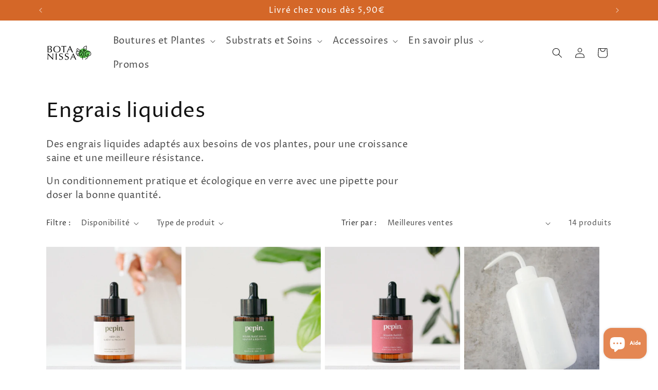

--- FILE ---
content_type: text/javascript
request_url: https://botanissa.com/cdn/shopifycloud/shop-js/modules/v2/chunk.common_a1Rf5Dlz.esm.js
body_size: 48639
content:
import{i as e}from"./chunk.modal_Djra7sW9.esm.js";const t="show_sign_in_toast",n="undefined"==typeof document?{activeElement:null,addEventListener:()=>{},appendChild:()=>{},body:{},cookie:"",createElement:()=>{},createTextNode:()=>{},documentElement:{clientHeight:0,clientWidth:0,lang:"",style:{overflow:"",removeProperty:()=>{}}},getElementById:()=>null,head:{appendChild:()=>{}},location:void 0,querySelector:()=>{},querySelectorAll:()=>[],removeEventListener:()=>{},styleSheets:{}}:document,o=[];for(let e=0;e<256;++e)o.push((e+256).toString(16).slice(1));let r;const i=new Uint8Array(16);var a={randomUUID:"undefined"!=typeof crypto&&crypto.randomUUID&&crypto.randomUUID.bind(crypto)};function s(e,t,n){if(a.randomUUID&&!t&&!e)return a.randomUUID();const s=(e=e||{}).random??e.rng?.()??function(){if(!r){if("undefined"==typeof crypto||!crypto.getRandomValues)throw new Error("crypto.getRandomValues() not supported. See https://github.com/uuidjs/uuid#getrandomvalues-not-supported");r=crypto.getRandomValues.bind(crypto)}return r(i)}();if(s.length<16)throw new Error("Random bytes length must be >= 16");return s[6]=15&s[6]|64,s[8]=63&s[8]|128,function(e,t=0){return(o[e[t+0]]+o[e[t+1]]+o[e[t+2]]+o[e[t+3]]+"-"+o[e[t+4]]+o[e[t+5]]+"-"+o[e[t+6]]+o[e[t+7]]+"-"+o[e[t+8]]+o[e[t+9]]+"-"+o[e[t+10]]+o[e[t+11]]+o[e[t+12]]+o[e[t+13]]+o[e[t+14]]+o[e[t+15]]).toLowerCase()}(s)}const l={addEventListener:()=>{},analytics:{},btoa:()=>"",clearTimeout:()=>{},CSS:{supports:(e,t)=>!1},customElements:{},devicePixelRatio:1,getComputedStyle:e=>({}),HTMLElement:{},innerHeight:0,innerWidth:0,localStorage:{getItem(){throw new Error("localStorage is not available")},setItem(){throw new Error("localStorage is not available")},removeItem(){throw new Error("localStorage is not available")}},sessionStorage:{getItem(){throw new Error("sessionStorage is not available")},setItem(){throw new Error("sessionStorage is not available")},removeItem(){throw new Error("sessionStorage is not available")}},location:{assign:()=>{},hostname:"",href:"",origin:"",pathname:"",search:""},matchMedia:()=>({matches:!1}),open:()=>{},PublicKeyCredential:{isConditionalMediationAvailable:()=>Promise.resolve(!1)},removeEventListener:()=>{},ResizeObserver:void 0,screen:{availWidth:0,height:0,orientation:{type:""},width:0},screenLeft:0,screenTop:0,screenX:0,screenY:0,scrollTo:()=>{},setTimeout:()=>0,Shopify:{},ShopifyAnalytics:{},top:{addEventListener:()=>{},removeEventListener:()=>{}},trekkie:{},URL:URL,visualViewport:{}},c="undefined"==typeof window?l:window;function d(e){const t=e?"sessionStorage":"localStorage";try{const e=c[t],n="__storage_test__";return e.setItem(n,n),e.removeItem(n),!0}catch(e){return!1}}function u(e,t,{session:n}={}){if(!d(n))return!1;return c[n?"sessionStorage":"localStorage"].setItem(e,t),!0}function p(e,{session:t}={}){if(!d(t))return null;return c[t?"sessionStorage":"localStorage"].getItem(e)}const h="signInWithShop";function f(e){try{return JSON.parse(p(`${h}:${e}`,{session:!0}))}catch(e){return null}}function m(e){return Object.assign(Object.assign({},e),{id:s()})}function g(e,t){let n=t;t&&(n=m(t)),u(`${h}:${e}`,JSON.stringify(n),{session:!0})}function v(e){var t,n,o;null===(o=null===(n=null===(t=null==c?void 0:c.Shopify)||void 0===t?void 0:t.SignInWithShop)||void 0===n?void 0:n.renderToast)||void 0===o||o.call(n,m(e))}function _(e,t){var n={};for(var o in e)Object.prototype.hasOwnProperty.call(e,o)&&t.indexOf(o)<0&&(n[o]=e[o]);if(null!=e&&"function"==typeof Object.getOwnPropertySymbols){var r=0;for(o=Object.getOwnPropertySymbols(e);r<o.length;r++)t.indexOf(o[r])<0&&Object.prototype.propertyIsEnumerable.call(e,o[r])&&(n[o[r]]=e[o[r]])}return n}function y(e,t,n,o){return new(n||(n=Promise))((function(r,i){function a(e){try{l(o.next(e))}catch(e){i(e)}}function s(e){try{l(o.throw(e))}catch(e){i(e)}}function l(e){var t;e.done?r(e.value):(t=e.value,t instanceof n?t:new n((function(e){e(t)}))).then(a,s)}l((o=o.apply(e,t||[])).next())}))}function b(e,t,n,o){if("a"===n&&!o)throw new TypeError("Private accessor was defined without a getter");if("function"==typeof t?e!==t||!o:!t.has(e))throw new TypeError("Cannot read private member from an object whose class did not declare it");return"m"===n?o:"a"===n?o.call(e):o?o.value:t.get(e)}function w(e,t,n,o,r){if("m"===o)throw new TypeError("Private method is not writable");if("a"===o&&!r)throw new TypeError("Private accessor was defined without a setter");if("function"==typeof t?e!==t||!r:!t.has(e))throw new TypeError("Cannot write private member to an object whose class did not declare it");return"a"===o?r.call(e,n):r?r.value=n:t.set(e,n),n}"function"==typeof SuppressedError&&SuppressedError;var x,k,E,S,P,M,C,O,T,j,I,N,A={},L=[],R=/acit|ex(?:s|g|n|p|$)|rph|grid|ows|mnc|ntw|ine[ch]|zoo|^ord|itera/i,D=Array.isArray;function z(e,t){for(var n in t)e[n]=t[n];return e}function U(e){e&&e.parentNode&&e.parentNode.removeChild(e)}function F(e,t,n){var o,r,i,a={};for(i in t)"key"==i?o=t[i]:"ref"==i?r=t[i]:a[i]=t[i];if(arguments.length>2&&(a.children=arguments.length>3?x.call(arguments,2):n),"function"==typeof e&&null!=e.defaultProps)for(i in e.defaultProps)null==a[i]&&(a[i]=e.defaultProps[i]);return $(e,a,o,r,null)}function $(e,t,n,o,r){var i={type:e,props:t,key:n,ref:o,__k:null,__:null,__b:0,__e:null,__c:null,constructor:void 0,__v:null==r?++E:r,__i:-1,__u:0};return null==r&&null!=k.vnode&&k.vnode(i),i}function B(e){return e.children}function H(e,t){this.props=e,this.context=t}function V(e,t){if(null==t)return e.__?V(e.__,e.__i+1):null;for(var n;t<e.__k.length;t++)if(null!=(n=e.__k[t])&&null!=n.__e)return n.__e;return"function"==typeof e.type?V(e):null}function W(e){var t,n;if(null!=(e=e.__)&&null!=e.__c){for(e.__e=e.__c.base=null,t=0;t<e.__k.length;t++)if(null!=(n=e.__k[t])&&null!=n.__e){e.__e=e.__c.base=n.__e;break}return W(e)}}function q(e){(!e.__d&&(e.__d=!0)&&S.push(e)&&!K.__r++||P!=k.debounceRendering)&&((P=k.debounceRendering)||M)(K)}function K(){for(var e,t,n,o,r,i,a,s=1;S.length;)S.length>s&&S.sort(C),e=S.shift(),s=S.length,e.__d&&(n=void 0,r=(o=(t=e).__v).__e,i=[],a=[],t.__P&&((n=z({},o)).__v=o.__v+1,k.vnode&&k.vnode(n),te(t.__P,n,o,t.__n,t.__P.namespaceURI,32&o.__u?[r]:null,i,null==r?V(o):r,!!(32&o.__u),a),n.__v=o.__v,n.__.__k[n.__i]=n,ne(i,n,a),n.__e!=r&&W(n)));K.__r=0}function X(e,t,n,o,r,i,a,s,l,c,d){var u,p,h,f,m,g,v=o&&o.__k||L,_=t.length;for(l=function(e,t,n,o,r){var i,a,s,l,c,d=n.length,u=d,p=0;for(e.__k=new Array(r),i=0;i<r;i++)null!=(a=t[i])&&"boolean"!=typeof a&&"function"!=typeof a?(l=i+p,(a=e.__k[i]="string"==typeof a||"number"==typeof a||"bigint"==typeof a||a.constructor==String?$(null,a,null,null,null):D(a)?$(B,{children:a},null,null,null):null==a.constructor&&a.__b>0?$(a.type,a.props,a.key,a.ref?a.ref:null,a.__v):a).__=e,a.__b=e.__b+1,s=null,-1!=(c=a.__i=J(a,n,l,u))&&(u--,(s=n[c])&&(s.__u|=2)),null==s||null==s.__v?(-1==c&&(r>d?p--:r<d&&p++),"function"!=typeof a.type&&(a.__u|=4)):c!=l&&(c==l-1?p--:c==l+1?p++:(c>l?p--:p++,a.__u|=4))):e.__k[i]=null;if(u)for(i=0;i<d;i++)null!=(s=n[i])&&!(2&s.__u)&&(s.__e==o&&(o=V(s)),ae(s,s));return o}(n,t,v,l,_),u=0;u<_;u++)null!=(h=n.__k[u])&&(p=-1==h.__i?A:v[h.__i]||A,h.__i=u,g=te(e,h,p,r,i,a,s,l,c,d),f=h.__e,h.ref&&p.ref!=h.ref&&(p.ref&&ie(p.ref,null,h),d.push(h.ref,h.__c||f,h)),null==m&&null!=f&&(m=f),4&h.__u||p.__k===h.__k?l=Y(h,l,e):"function"==typeof h.type&&void 0!==g?l=g:f&&(l=f.nextSibling),h.__u&=-7);return n.__e=m,l}function Y(e,t,n){var o,r;if("function"==typeof e.type){for(o=e.__k,r=0;o&&r<o.length;r++)o[r]&&(o[r].__=e,t=Y(o[r],t,n));return t}e.__e!=t&&(t&&e.type&&!n.contains(t)&&(t=V(e)),n.insertBefore(e.__e,t||null),t=e.__e);do{t=t&&t.nextSibling}while(null!=t&&8==t.nodeType);return t}function G(e,t){return t=t||[],null==e||"boolean"==typeof e||(D(e)?e.some((function(e){G(e,t)})):t.push(e)),t}function J(e,t,n,o){var r,i,a=e.key,s=e.type,l=t[n];if(null===l&&null==e.key||l&&a==l.key&&s==l.type&&!(2&l.__u))return n;if(o>(null==l||2&l.__u?0:1))for(r=n-1,i=n+1;r>=0||i<t.length;){if(r>=0){if((l=t[r])&&!(2&l.__u)&&a==l.key&&s==l.type)return r;r--}if(i<t.length){if((l=t[i])&&!(2&l.__u)&&a==l.key&&s==l.type)return i;i++}}return-1}function Z(e,t,n){"-"==t[0]?e.setProperty(t,null==n?"":n):e[t]=null==n?"":"number"!=typeof n||R.test(t)?n:n+"px"}function Q(e,t,n,o,r){var i;e:if("style"==t)if("string"==typeof n)e.style.cssText=n;else{if("string"==typeof o&&(e.style.cssText=o=""),o)for(t in o)n&&t in n||Z(e.style,t,"");if(n)for(t in n)o&&n[t]==o[t]||Z(e.style,t,n[t])}else if("o"==t[0]&&"n"==t[1])i=t!=(t=t.replace(O,"$1")),t=t.toLowerCase()in e||"onFocusOut"==t||"onFocusIn"==t?t.toLowerCase().slice(2):t.slice(2),e.l||(e.l={}),e.l[t+i]=n,n?o?n.u=o.u:(n.u=T,e.addEventListener(t,i?I:j,i)):e.removeEventListener(t,i?I:j,i);else{if("http://www.w3.org/2000/svg"==r)t=t.replace(/xlink(H|:h)/,"h").replace(/sName$/,"s");else if("width"!=t&&"height"!=t&&"href"!=t&&"list"!=t&&"form"!=t&&"tabIndex"!=t&&"download"!=t&&"rowSpan"!=t&&"colSpan"!=t&&"role"!=t&&"popover"!=t&&t in e)try{e[t]=null==n?"":n;break e}catch(e){}"function"==typeof n||(null==n||!1===n&&"-"!=t[4]?e.removeAttribute(t):e.setAttribute(t,"popover"==t&&1==n?"":n))}}function ee(e){return function(t){if(this.l){var n=this.l[t.type+e];if(null==t.t)t.t=T++;else if(t.t<n.u)return;return n(k.event?k.event(t):t)}}}function te(e,t,n,o,r,i,a,s,l,c){var d,u,p,h,f,m,g,v,_,y,b,w,x,E,S,P,M,C=t.type;if(null!=t.constructor)return null;128&n.__u&&(l=!!(32&n.__u),i=[s=t.__e=n.__e]),(d=k.__b)&&d(t);e:if("function"==typeof C)try{if(v=t.props,_="prototype"in C&&C.prototype.render,y=(d=C.contextType)&&o[d.__c],b=d?y?y.props.value:d.__:o,n.__c?g=(u=t.__c=n.__c).__=u.__E:(_?t.__c=u=new C(v,b):(t.__c=u=new H(v,b),u.constructor=C,u.render=se),y&&y.sub(u),u.props=v,u.state||(u.state={}),u.context=b,u.__n=o,p=u.__d=!0,u.__h=[],u._sb=[]),_&&null==u.__s&&(u.__s=u.state),_&&null!=C.getDerivedStateFromProps&&(u.__s==u.state&&(u.__s=z({},u.__s)),z(u.__s,C.getDerivedStateFromProps(v,u.__s))),h=u.props,f=u.state,u.__v=t,p)_&&null==C.getDerivedStateFromProps&&null!=u.componentWillMount&&u.componentWillMount(),_&&null!=u.componentDidMount&&u.__h.push(u.componentDidMount);else{if(_&&null==C.getDerivedStateFromProps&&v!==h&&null!=u.componentWillReceiveProps&&u.componentWillReceiveProps(v,b),!u.__e&&null!=u.shouldComponentUpdate&&!1===u.shouldComponentUpdate(v,u.__s,b)||t.__v==n.__v){for(t.__v!=n.__v&&(u.props=v,u.state=u.__s,u.__d=!1),t.__e=n.__e,t.__k=n.__k,t.__k.some((function(e){e&&(e.__=t)})),w=0;w<u._sb.length;w++)u.__h.push(u._sb[w]);u._sb=[],u.__h.length&&a.push(u);break e}null!=u.componentWillUpdate&&u.componentWillUpdate(v,u.__s,b),_&&null!=u.componentDidUpdate&&u.__h.push((function(){u.componentDidUpdate(h,f,m)}))}if(u.context=b,u.props=v,u.__P=e,u.__e=!1,x=k.__r,E=0,_){for(u.state=u.__s,u.__d=!1,x&&x(t),d=u.render(u.props,u.state,u.context),S=0;S<u._sb.length;S++)u.__h.push(u._sb[S]);u._sb=[]}else do{u.__d=!1,x&&x(t),d=u.render(u.props,u.state,u.context),u.state=u.__s}while(u.__d&&++E<25);u.state=u.__s,null!=u.getChildContext&&(o=z(z({},o),u.getChildContext())),_&&!p&&null!=u.getSnapshotBeforeUpdate&&(m=u.getSnapshotBeforeUpdate(h,f)),P=d,null!=d&&d.type===B&&null==d.key&&(P=oe(d.props.children)),s=X(e,D(P)?P:[P],t,n,o,r,i,a,s,l,c),u.base=t.__e,t.__u&=-161,u.__h.length&&a.push(u),g&&(u.__E=u.__=null)}catch(e){if(t.__v=null,l||null!=i)if(e.then){for(t.__u|=l?160:128;s&&8==s.nodeType&&s.nextSibling;)s=s.nextSibling;i[i.indexOf(s)]=null,t.__e=s}else for(M=i.length;M--;)U(i[M]);else t.__e=n.__e,t.__k=n.__k;k.__e(e,t,n)}else null==i&&t.__v==n.__v?(t.__k=n.__k,t.__e=n.__e):s=t.__e=re(n.__e,t,n,o,r,i,a,l,c);return(d=k.diffed)&&d(t),128&t.__u?void 0:s}function ne(e,t,n){for(var o=0;o<n.length;o++)ie(n[o],n[++o],n[++o]);k.__c&&k.__c(t,e),e.some((function(t){try{e=t.__h,t.__h=[],e.some((function(e){e.call(t)}))}catch(e){k.__e(e,t.__v)}}))}function oe(e){return"object"!=typeof e||null==e||e.__b&&e.__b>0?e:D(e)?e.map(oe):z({},e)}function re(e,t,n,o,r,i,a,s,l){var c,d,u,p,h,f,m,g=n.props,v=t.props,_=t.type;if("svg"==_?r="http://www.w3.org/2000/svg":"math"==_?r="http://www.w3.org/1998/Math/MathML":r||(r="http://www.w3.org/1999/xhtml"),null!=i)for(c=0;c<i.length;c++)if((h=i[c])&&"setAttribute"in h==!!_&&(_?h.localName==_:3==h.nodeType)){e=h,i[c]=null;break}if(null==e){if(null==_)return document.createTextNode(v);e=document.createElementNS(r,_,v.is&&v),s&&(k.__m&&k.__m(t,i),s=!1),i=null}if(null==_)g===v||s&&e.data==v||(e.data=v);else{if(i=i&&x.call(e.childNodes),g=n.props||A,!s&&null!=i)for(g={},c=0;c<e.attributes.length;c++)g[(h=e.attributes[c]).name]=h.value;for(c in g)if(h=g[c],"children"==c);else if("dangerouslySetInnerHTML"==c)u=h;else if(!(c in v)){if("value"==c&&"defaultValue"in v||"checked"==c&&"defaultChecked"in v)continue;Q(e,c,null,h,r)}for(c in v)h=v[c],"children"==c?p=h:"dangerouslySetInnerHTML"==c?d=h:"value"==c?f=h:"checked"==c?m=h:s&&"function"!=typeof h||g[c]===h||Q(e,c,h,g[c],r);if(d)s||u&&(d.__html==u.__html||d.__html==e.innerHTML)||(e.innerHTML=d.__html),t.__k=[];else if(u&&(e.innerHTML=""),X("template"==t.type?e.content:e,D(p)?p:[p],t,n,o,"foreignObject"==_?"http://www.w3.org/1999/xhtml":r,i,a,i?i[0]:n.__k&&V(n,0),s,l),null!=i)for(c=i.length;c--;)U(i[c]);s||(c="value","progress"==_&&null==f?e.removeAttribute("value"):null!=f&&(f!==e[c]||"progress"==_&&!f||"option"==_&&f!=g[c])&&Q(e,c,f,g[c],r),c="checked",null!=m&&m!=e[c]&&Q(e,c,m,g[c],r))}return e}function ie(e,t,n){try{if("function"==typeof e){var o="function"==typeof e.__u;o&&e.__u(),o&&null==t||(e.__u=e(t))}else e.current=t}catch(e){k.__e(e,n)}}function ae(e,t,n){var o,r;if(k.unmount&&k.unmount(e),(o=e.ref)&&(o.current&&o.current!=e.__e||ie(o,null,t)),null!=(o=e.__c)){if(o.componentWillUnmount)try{o.componentWillUnmount()}catch(e){k.__e(e,t)}o.base=o.__P=null}if(o=e.__k)for(r=0;r<o.length;r++)o[r]&&ae(o[r],t,n||"function"!=typeof e.type);n||U(e.__e),e.__c=e.__=e.__e=void 0}function se(e,t,n){return this.constructor(e,n)}function le(e,t,n){var o,r,i,a;t==document&&(t=document.documentElement),k.__&&k.__(e,t),r=(o="function"==typeof n)?null:t.__k,i=[],a=[],te(t,e=(!o&&n||t).__k=F(B,null,[e]),r||A,A,t.namespaceURI,!o&&n?[n]:r?null:t.firstChild?x.call(t.childNodes):null,i,!o&&n?n:r?r.__e:t.firstChild,o,a),ne(i,e,a)}function ce(e,t,n){var o,r,i,a,s=z({},e.props);for(i in e.type&&e.type.defaultProps&&(a=e.type.defaultProps),t)"key"==i?o=t[i]:"ref"==i?r=t[i]:s[i]=null==t[i]&&null!=a?a[i]:t[i];return arguments.length>2&&(s.children=arguments.length>3?x.call(arguments,2):n),$(e.type,s,o||e.key,r||e.ref,null)}function de(e){function t(e){var n,o;return this.getChildContext||(n=new Set,(o={})[t.__c]=this,this.getChildContext=function(){return o},this.componentWillUnmount=function(){n=null},this.shouldComponentUpdate=function(e){this.props.value!=e.value&&n.forEach((function(e){e.__e=!0,q(e)}))},this.sub=function(e){n.add(e);var t=e.componentWillUnmount;e.componentWillUnmount=function(){n&&n.delete(e),t&&t.call(e)}}),e.children}return t.__c="__cC"+N++,t.__=e,t.Provider=t.__l=(t.Consumer=function(e,t){return e.children(t)}).contextType=t,t}x=L.slice,k={__e:function(e,t,n,o){for(var r,i,a;t=t.__;)if((r=t.__c)&&!r.__)try{if((i=r.constructor)&&null!=i.getDerivedStateFromError&&(r.setState(i.getDerivedStateFromError(e)),a=r.__d),null!=r.componentDidCatch&&(r.componentDidCatch(e,o||{}),a=r.__d),a)return r.__E=r}catch(t){e=t}throw e}},E=0,H.prototype.setState=function(e,t){var n;n=null!=this.__s&&this.__s!=this.state?this.__s:this.__s=z({},this.state),"function"==typeof e&&(e=e(z({},n),this.props)),e&&z(n,e),null!=e&&this.__v&&(t&&this._sb.push(t),q(this))},H.prototype.forceUpdate=function(e){this.__v&&(this.__e=!0,e&&this.__h.push(e),q(this))},H.prototype.render=B,S=[],M="function"==typeof Promise?Promise.prototype.then.bind(Promise.resolve()):setTimeout,C=function(e,t){return e.__v.__b-t.__v.__b},K.__r=0,O=/(PointerCapture)$|Capture$/i,T=0,j=ee(!1),I=ee(!0),N=0;var ue=0;function pe(e,t,n,o,r,i){t||(t={});var a,s,l=t;if("ref"in l)for(s in l={},t)"ref"==s?a=t[s]:l[s]=t[s];var c={type:e,props:l,key:n,ref:a,__k:null,__:null,__b:0,__e:null,__c:null,constructor:void 0,__v:--ue,__i:-1,__u:0,__source:r,__self:i};if("function"==typeof e&&(a=e.defaultProps))for(s in a)void 0===l[s]&&(l[s]=a[s]);return k.vnode&&k.vnode(c),c}var he,fe,me,ge,ve=0,_e=[],ye=k,be=ye.__b,we=ye.__r,xe=ye.diffed,ke=ye.__c,Ee=ye.unmount,Se=ye.__;function Pe(e,t){ye.__h&&ye.__h(fe,e,ve||t),ve=0;var n=fe.__H||(fe.__H={__:[],__h:[]});return e>=n.__.length&&n.__.push({}),n.__[e]}function Me(e){return ve=1,Ce(Be,e)}function Ce(e,t,n){var o=Pe(he++,2);if(o.t=e,!o.__c&&(o.__=[n?n(t):Be(void 0,t),function(e){var t=o.__N?o.__N[0]:o.__[0],n=o.t(t,e);t!==n&&(o.__N=[n,o.__[1]],o.__c.setState({}))}],o.__c=fe,!fe.__f)){var r=function(e,t,n){if(!o.__c.__H)return!0;var r=o.__c.__H.__.filter((function(e){return!!e.__c}));if(r.every((function(e){return!e.__N})))return!i||i.call(this,e,t,n);var a=o.__c.props!==e;return r.forEach((function(e){if(e.__N){var t=e.__[0];e.__=e.__N,e.__N=void 0,t!==e.__[0]&&(a=!0)}})),i&&i.call(this,e,t,n)||a};fe.__f=!0;var i=fe.shouldComponentUpdate,a=fe.componentWillUpdate;fe.componentWillUpdate=function(e,t,n){if(this.__e){var o=i;i=void 0,r(e,t,n),i=o}a&&a.call(this,e,t,n)},fe.shouldComponentUpdate=r}return o.__N||o.__}function Oe(e,t){var n=Pe(he++,3);!ye.__s&&$e(n.__H,t)&&(n.__=e,n.u=t,fe.__H.__h.push(n))}function Te(e,t){var n=Pe(he++,4);!ye.__s&&$e(n.__H,t)&&(n.__=e,n.u=t,fe.__h.push(n))}function je(e){return ve=5,Ne((function(){return{current:e}}),[])}function Ie(e,t,n){ve=6,Te((function(){if("function"==typeof e){var n=e(t());return function(){e(null),n&&"function"==typeof n&&n()}}if(e)return e.current=t(),function(){return e.current=null}}),null==n?n:n.concat(e))}function Ne(e,t){var n=Pe(he++,7);return $e(n.__H,t)&&(n.__=e(),n.__H=t,n.__h=e),n.__}function Ae(e,t){return ve=8,Ne((function(){return e}),t)}function Le(e){var t=fe.context[e.__c],n=Pe(he++,9);return n.c=e,t?(null==n.__&&(n.__=!0,t.sub(fe)),t.props.value):e.__}function Re(){for(var e;e=_e.shift();)if(e.__P&&e.__H)try{e.__H.__h.forEach(Ue),e.__H.__h.forEach(Fe),e.__H.__h=[]}catch(t){e.__H.__h=[],ye.__e(t,e.__v)}}ye.__b=function(e){fe=null,be&&be(e)},ye.__=function(e,t){e&&t.__k&&t.__k.__m&&(e.__m=t.__k.__m),Se&&Se(e,t)},ye.__r=function(e){we&&we(e),he=0;var t=(fe=e.__c).__H;t&&(me===fe?(t.__h=[],fe.__h=[],t.__.forEach((function(e){e.__N&&(e.__=e.__N),e.u=e.__N=void 0}))):(t.__h.forEach(Ue),t.__h.forEach(Fe),t.__h=[],he=0)),me=fe},ye.diffed=function(e){xe&&xe(e);var t=e.__c;t&&t.__H&&(t.__H.__h.length&&(1!==_e.push(t)&&ge===ye.requestAnimationFrame||((ge=ye.requestAnimationFrame)||ze)(Re)),t.__H.__.forEach((function(e){e.u&&(e.__H=e.u),e.u=void 0}))),me=fe=null},ye.__c=function(e,t){t.some((function(e){try{e.__h.forEach(Ue),e.__h=e.__h.filter((function(e){return!e.__||Fe(e)}))}catch(n){t.some((function(e){e.__h&&(e.__h=[])})),t=[],ye.__e(n,e.__v)}})),ke&&ke(e,t)},ye.unmount=function(e){Ee&&Ee(e);var t,n=e.__c;n&&n.__H&&(n.__H.__.forEach((function(e){try{Ue(e)}catch(e){t=e}})),n.__H=void 0,t&&ye.__e(t,n.__v))};var De="function"==typeof requestAnimationFrame;function ze(e){var t,n=function(){clearTimeout(o),De&&cancelAnimationFrame(t),setTimeout(e)},o=setTimeout(n,100);De&&(t=requestAnimationFrame(n))}function Ue(e){var t=fe,n=e.__c;"function"==typeof n&&(e.__c=void 0,n()),fe=t}function Fe(e){var t=fe;e.__c=e.__(),fe=t}function $e(e,t){return!e||e.length!==t.length||t.some((function(t,n){return t!==e[n]}))}function Be(e,t){return"function"==typeof t?t(e):t}function He(e,t){for(var n in t)e[n]=t[n];return e}function Ve(e,t){for(var n in e)if("__source"!==n&&!(n in t))return!0;for(var o in t)if("__source"!==o&&e[o]!==t[o])return!0;return!1}function We(e,t){this.props=e,this.context=t}(We.prototype=new H).isPureReactComponent=!0,We.prototype.shouldComponentUpdate=function(e,t){return Ve(this.props,e)||Ve(this.state,t)};var qe=k.__b;k.__b=function(e){e.type&&e.type.__f&&e.ref&&(e.props.ref=e.ref,e.ref=null),qe&&qe(e)};var Ke="undefined"!=typeof Symbol&&Symbol.for&&Symbol.for("react.forward_ref")||3911;function Xe(e){function t(t){var n=He({},t);return delete n.ref,e(n,t.ref||null)}return t.$$typeof=Ke,t.render=t,t.prototype.isReactComponent=t.__f=!0,t.displayName="ForwardRef("+(e.displayName||e.name)+")",t}var Ye=k.__e;k.__e=function(e,t,n,o){if(e.then)for(var r,i=t;i=i.__;)if((r=i.__c)&&r.__c)return null==t.__e&&(t.__e=n.__e,t.__k=n.__k),r.__c(e,t);Ye(e,t,n,o)};var Ge=k.unmount;function Je(e,t,n){return e&&(e.__c&&e.__c.__H&&(e.__c.__H.__.forEach((function(e){"function"==typeof e.__c&&e.__c()})),e.__c.__H=null),null!=(e=He({},e)).__c&&(e.__c.__P===n&&(e.__c.__P=t),e.__c.__e=!0,e.__c=null),e.__k=e.__k&&e.__k.map((function(e){return Je(e,t,n)}))),e}function Ze(e,t,n){return e&&n&&(e.__v=null,e.__k=e.__k&&e.__k.map((function(e){return Ze(e,t,n)})),e.__c&&e.__c.__P===t&&(e.__e&&n.appendChild(e.__e),e.__c.__e=!0,e.__c.__P=n)),e}function Qe(){this.__u=0,this.o=null,this.__b=null}function et(e){var t=e.__.__c;return t&&t.__a&&t.__a(e)}function tt(){this.i=null,this.l=null}k.unmount=function(e){var t=e.__c;t&&t.__R&&t.__R(),t&&32&e.__u&&(e.type=null),Ge&&Ge(e)},(Qe.prototype=new H).__c=function(e,t){var n=t.__c,o=this;null==o.o&&(o.o=[]),o.o.push(n);var r=et(o.__v),i=!1,a=function(){i||(i=!0,n.__R=null,r?r(s):s())};n.__R=a;var s=function(){if(! --o.__u){if(o.state.__a){var e=o.state.__a;o.__v.__k[0]=Ze(e,e.__c.__P,e.__c.__O)}var t;for(o.setState({__a:o.__b=null});t=o.o.pop();)t.forceUpdate()}};o.__u++||32&t.__u||o.setState({__a:o.__b=o.__v.__k[0]}),e.then(a,a)},Qe.prototype.componentWillUnmount=function(){this.o=[]},Qe.prototype.render=function(e,t){if(this.__b){if(this.__v.__k){var n=document.createElement("div"),o=this.__v.__k[0].__c;this.__v.__k[0]=Je(this.__b,n,o.__O=o.__P)}this.__b=null}var r=t.__a&&F(B,null,e.fallback);return r&&(r.__u&=-33),[F(B,null,t.__a?null:e.children),r]};var nt=function(e,t,n){if(++n[1]===n[0]&&e.l.delete(t),e.props.revealOrder&&("t"!==e.props.revealOrder[0]||!e.l.size))for(n=e.i;n;){for(;n.length>3;)n.pop()();if(n[1]<n[0])break;e.i=n=n[2]}};function ot(e){return this.getChildContext=function(){return e.context},e.children}function rt(e){var t=this,n=e.h;t.componentWillUnmount=function(){le(null,t.v),t.v=null,t.h=null},t.h&&t.h!==n&&t.componentWillUnmount(),t.v||(t.h=n,t.v={nodeType:1,parentNode:n,childNodes:[],contains:function(){return!0},appendChild:function(e){this.childNodes.push(e),t.h.appendChild(e)},insertBefore:function(e,n){this.childNodes.push(e),t.h.insertBefore(e,n)},removeChild:function(e){this.childNodes.splice(this.childNodes.indexOf(e)>>>1,1),t.h.removeChild(e)}}),le(F(ot,{context:t.context},e.__v),t.v)}function it(e,t){var n=F(rt,{__v:e,h:t});return n.containerInfo=t,n}(tt.prototype=new H).__a=function(e){var t=this,n=et(t.__v),o=t.l.get(e);return o[0]++,function(r){var i=function(){t.props.revealOrder?(o.push(r),nt(t,e,o)):r()};n?n(i):i()}},tt.prototype.render=function(e){this.i=null,this.l=new Map;var t=G(e.children);e.revealOrder&&"b"===e.revealOrder[0]&&t.reverse();for(var n=t.length;n--;)this.l.set(t[n],this.i=[1,0,this.i]);return e.children},tt.prototype.componentDidUpdate=tt.prototype.componentDidMount=function(){var e=this;this.l.forEach((function(t,n){nt(e,n,t)}))};var at="undefined"!=typeof Symbol&&Symbol.for&&Symbol.for("react.element")||60103,st=/^(?:accent|alignment|arabic|baseline|cap|clip(?!PathU)|color|dominant|fill|flood|font|glyph(?!R)|horiz|image(!S)|letter|lighting|marker(?!H|W|U)|overline|paint|pointer|shape|stop|strikethrough|stroke|text(?!L)|transform|underline|unicode|units|v|vector|vert|word|writing|x(?!C))[A-Z]/,lt=/^on(Ani|Tra|Tou|BeforeInp|Compo)/,ct=/[A-Z0-9]/g,dt="undefined"!=typeof document,ut=function(e){return("undefined"!=typeof Symbol&&"symbol"==typeof Symbol()?/fil|che|rad/:/fil|che|ra/).test(e)};H.prototype.isReactComponent={},["componentWillMount","componentWillReceiveProps","componentWillUpdate"].forEach((function(e){Object.defineProperty(H.prototype,e,{configurable:!0,get:function(){return this["UNSAFE_"+e]},set:function(t){Object.defineProperty(this,e,{configurable:!0,writable:!0,value:t})}})}));var pt=k.event;function ht(){}function ft(){return this.cancelBubble}function mt(){return this.defaultPrevented}k.event=function(e){return pt&&(e=pt(e)),e.persist=ht,e.isPropagationStopped=ft,e.isDefaultPrevented=mt,e.nativeEvent=e};var gt={enumerable:!1,configurable:!0,get:function(){return this.class}},vt=k.vnode;k.vnode=function(e){"string"==typeof e.type&&function(e){var t=e.props,n=e.type,o={},r=-1===n.indexOf("-");for(var i in t){var a=t[i];if(!("value"===i&&"defaultValue"in t&&null==a||dt&&"children"===i&&"noscript"===n||"class"===i||"className"===i)){var s=i.toLowerCase();"defaultValue"===i&&"value"in t&&null==t.value?i="value":"download"===i&&!0===a?a="":"translate"===s&&"no"===a?a=!1:"o"===s[0]&&"n"===s[1]?"ondoubleclick"===s?i="ondblclick":"onchange"!==s||"input"!==n&&"textarea"!==n||ut(t.type)?"onfocus"===s?i="onfocusin":"onblur"===s?i="onfocusout":lt.test(i)&&(i=s):s=i="oninput":r&&st.test(i)?i=i.replace(ct,"-$&").toLowerCase():null===a&&(a=void 0),"oninput"===s&&o[i=s]&&(i="oninputCapture"),o[i]=a}}"select"==n&&o.multiple&&Array.isArray(o.value)&&(o.value=G(t.children).forEach((function(e){e.props.selected=-1!=o.value.indexOf(e.props.value)}))),"select"==n&&null!=o.defaultValue&&(o.value=G(t.children).forEach((function(e){e.props.selected=o.multiple?-1!=o.defaultValue.indexOf(e.props.value):o.defaultValue==e.props.value}))),t.class&&!t.className?(o.class=t.class,Object.defineProperty(o,"className",gt)):(t.className&&!t.class||t.class&&t.className)&&(o.class=o.className=t.className),e.props=o}(e),e.$$typeof=at,vt&&vt(e)};var _t=k.__r;k.__r=function(e){_t&&_t(e),e.__c};var yt=k.diffed;k.diffed=function(e){yt&&yt(e);var t=e.props,n=e.__e;null!=n&&"textarea"===e.type&&"value"in t&&t.value!==n.value&&(n.value=null==t.value?"":t.value)},function(){if("undefined"!=typeof document&&!("adoptedStyleSheets"in document)){var e="ShadyCSS"in window&&!ShadyCSS.nativeShadow,t=document.implementation.createHTMLDocument(""),n=new WeakMap,o="object"==typeof DOMException?Error:DOMException,r=Object.defineProperty,i=Array.prototype.forEach,a=/@import.+?;?$/gm,s=CSSStyleSheet.prototype;s.replace=function(){return Promise.reject(new o("Can't call replace on non-constructed CSSStyleSheets."))},s.replaceSync=function(){throw new o("Failed to execute 'replaceSync' on 'CSSStyleSheet': Can't call replaceSync on non-constructed CSSStyleSheets.")};var l=new WeakMap,c=new WeakMap,d=new WeakMap,u=new WeakMap,p=M.prototype;p.replace=function(e){try{return this.replaceSync(e),Promise.resolve(this)}catch(e){return Promise.reject(e)}},p.replaceSync=function(e){if(P(this),"string"==typeof e){var t=this;l.get(t).textContent=function(e){var t=e.replace(a,"");return t!==e&&console.warn("@import rules are not allowed here. See https://github.com/WICG/construct-stylesheets/issues/119#issuecomment-588352418"),t.trim()}(e),u.set(t,[]),c.get(t).forEach((function(e){e.isConnected()&&S(t,E(t,e))}))}},r(p,"cssRules",{configurable:!0,enumerable:!0,get:function(){return P(this),l.get(this).sheet.cssRules}}),r(p,"media",{configurable:!0,enumerable:!0,get:function(){return P(this),l.get(this).sheet.media}}),["addRule","deleteRule","insertRule","removeRule"].forEach((function(e){p[e]=function(){var t=this;P(t);var n=arguments;u.get(t).push({method:e,args:n}),c.get(t).forEach((function(o){if(o.isConnected()){var r=E(t,o).sheet;r[e].apply(r,n)}}));var o=l.get(t).sheet;return o[e].apply(o,n)}})),r(M,Symbol.hasInstance,{configurable:!0,value:x});var h={childList:!0,subtree:!0},f=new WeakMap,m=new WeakMap,g=new WeakMap,v=new WeakMap;if(N.prototype={isConnected:function(){var e=m.get(this);return e instanceof Document?"loading"!==e.readyState:function(e){return"isConnected"in e?e.isConnected:document.contains(e)}(e.host)},connect:function(){var e=j(this);v.get(this).observe(e,h),g.get(this).length>0&&I(this),T(e,(function(e){C(e).connect()}))},disconnect:function(){v.get(this).disconnect()},update:function(e){var t=this,n=m.get(t)===document?"Document":"ShadowRoot";if(!Array.isArray(e))throw new TypeError("Failed to set the 'adoptedStyleSheets' property on "+n+": Iterator getter is not callable.");if(!e.every(x))throw new TypeError("Failed to set the 'adoptedStyleSheets' property on "+n+": Failed to convert value to 'CSSStyleSheet'");if(e.some(k))throw new TypeError("Failed to set the 'adoptedStyleSheets' property on "+n+": Can't adopt non-constructed stylesheets");t.sheets=e;var o,r,i=g.get(t),a=(o=e).filter((function(e,t){return o.indexOf(e)===t}));(r=a,i.filter((function(e){return-1===r.indexOf(e)}))).forEach((function(e){var n;(n=E(e,t)).parentNode.removeChild(n),function(e,t){d.get(e).delete(t),c.set(e,c.get(e).filter((function(e){return e!==t})))}(e,t)})),g.set(t,a),t.isConnected()&&a.length>0&&I(t)}},window.CSSStyleSheet=M,O(Document),"ShadowRoot"in window){O(ShadowRoot);var _=Element.prototype,y=_.attachShadow;_.attachShadow=function(e){var t=y.call(this,e);return"closed"===e.mode&&n.set(this,t),t}}var b=C(document);b.isConnected()?b.connect():document.addEventListener("DOMContentLoaded",b.connect.bind(b))}function w(e){return e.shadowRoot||n.get(e)}function x(e){return"object"==typeof e&&(p.isPrototypeOf(e)||s.isPrototypeOf(e))}function k(e){return"object"==typeof e&&s.isPrototypeOf(e)}function E(e,t){return d.get(e).get(t)}function S(e,t){requestAnimationFrame((function(){t.textContent=l.get(e).textContent,u.get(e).forEach((function(e){return t.sheet[e.method].apply(t.sheet,e.args)}))}))}function P(e){if(!l.has(e))throw new TypeError("Illegal invocation")}function M(){var e=this,n=document.createElement("style");t.body.appendChild(n),l.set(e,n),c.set(e,[]),d.set(e,new WeakMap),u.set(e,[])}function C(e){var t=f.get(e);return t||(t=new N(e),f.set(e,t)),t}function O(e){r(e.prototype,"adoptedStyleSheets",{configurable:!0,enumerable:!0,get:function(){return C(this).sheets},set:function(e){C(this).update(e)}})}function T(e,t){for(var n=document.createNodeIterator(e,NodeFilter.SHOW_ELEMENT,(function(e){return w(e)?NodeFilter.FILTER_ACCEPT:NodeFilter.FILTER_REJECT}),null,!1),o=void 0;o=n.nextNode();)t(w(o))}function j(e){var t=m.get(e);return t instanceof Document?t.body:t}function I(e){var t=document.createDocumentFragment(),n=g.get(e),o=v.get(e),r=j(e);o.disconnect(),n.forEach((function(n){t.appendChild(E(n,e)||function(e,t){var n=document.createElement("style");return d.get(e).set(t,n),c.get(e).push(t),n}(n,e))})),r.insertBefore(t,null),o.observe(r,h),n.forEach((function(t){S(t,E(t,e))}))}function N(t){var n=this;n.sheets=[],m.set(n,t),g.set(n,[]),v.set(n,new MutationObserver((function(t,o){document?t.forEach((function(t){e||i.call(t.addedNodes,(function(e){e instanceof Element&&T(e,(function(e){C(e).connect()}))})),i.call(t.removedNodes,(function(t){t instanceof Element&&(function(e,t){return t instanceof HTMLStyleElement&&g.get(e).some((function(t){return E(t,e)}))}(n,t)&&I(n),e||T(t,(function(e){C(e).disconnect()})))}))})):o.disconnect()})))}}();const bt=de({client:void 0,leaveBreadcrumb:()=>{throw new Error("Invalid attempt to call leaveBreadcrumb outside of context.")},notify:()=>{throw new Error("Invalid attempt to call notify outside of context.")}}),wt=()=>{const e=Le(bt);if(!e)throw new Error("Invalid attempt to use useBugsnag outside of BugsnagProvider.");return e};var xt='*,::backdrop,:after,:before{--tw-border-spacing-x:0;--tw-border-spacing-y:0;--tw-translate-x:0;--tw-translate-y:0;--tw-rotate:0;--tw-skew-x:0;--tw-skew-y:0;--tw-scale-x:1;--tw-scale-y:1;--tw-pan-x: ;--tw-pan-y: ;--tw-pinch-zoom: ;--tw-scroll-snap-strictness:proximity;--tw-gradient-from-position: ;--tw-gradient-via-position: ;--tw-gradient-to-position: ;--tw-ordinal: ;--tw-slashed-zero: ;--tw-numeric-figure: ;--tw-numeric-spacing: ;--tw-numeric-fraction: ;--tw-ring-inset: ;--tw-ring-offset-width:0px;--tw-ring-offset-color:#fff;--tw-ring-color:#3b82f680;--tw-ring-offset-shadow:0 0 #0000;--tw-ring-shadow:0 0 #0000;--tw-shadow:0 0 #0000;--tw-shadow-colored:0 0 #0000;--tw-blur: ;--tw-brightness: ;--tw-contrast: ;--tw-grayscale: ;--tw-hue-rotate: ;--tw-invert: ;--tw-saturate: ;--tw-sepia: ;--tw-drop-shadow: ;--tw-backdrop-blur: ;--tw-backdrop-brightness: ;--tw-backdrop-contrast: ;--tw-backdrop-grayscale: ;--tw-backdrop-hue-rotate: ;--tw-backdrop-invert: ;--tw-backdrop-opacity: ;--tw-backdrop-saturate: ;--tw-backdrop-sepia: ;--tw-contain-size: ;--tw-contain-layout: ;--tw-contain-paint: ;--tw-contain-style: }/*! tailwindcss v3.4.14 | MIT License | https://tailwindcss.com*/*,:after,:before{border:0 solid;box-sizing:border-box}:after,:before{--tw-content:""}:host,html{-webkit-text-size-adjust:100%;font-feature-settings:normal;-webkit-tap-highlight-color:transparent;font-family:GTStandard-M,sans-serif;font-variation-settings:normal;line-height:1.5;tab-size:4}body{line-height:inherit;margin:0}hr{border-top-width:1px;color:inherit;height:0}abbr:where([title]){-webkit-text-decoration:underline dotted;text-decoration:underline dotted}h1,h2,h3,h4,h5,h6{font-size:inherit;font-weight:inherit}a{color:inherit;text-decoration:inherit}b,strong{font-weight:bolder}code,kbd,pre,samp{font-feature-settings:normal;font-family:ui-monospace,SFMono-Regular,Menlo,Monaco,Consolas,Liberation Mono,Courier New,monospace;font-size:1em;font-variation-settings:normal}small{font-size:80%}sub,sup{font-size:75%;line-height:0;position:relative;vertical-align:initial}sub{bottom:-.25em}sup{top:-.5em}table{border-collapse:collapse;border-color:inherit;text-indent:0}button,input,optgroup,select,textarea{font-feature-settings:inherit;color:inherit;font-family:inherit;font-size:100%;font-variation-settings:inherit;font-weight:inherit;letter-spacing:inherit;line-height:inherit;margin:0;padding:0}button,select{text-transform:none}button,input:where([type=button]),input:where([type=reset]),input:where([type=submit]){-webkit-appearance:button;background-color:initial;background-image:none}:-moz-focusring{outline:auto}:-moz-ui-invalid{box-shadow:none}progress{vertical-align:initial}::-webkit-inner-spin-button,::-webkit-outer-spin-button{height:auto}[type=search]{-webkit-appearance:textfield;outline-offset:-2px}::-webkit-search-decoration{-webkit-appearance:none}::-webkit-file-upload-button{-webkit-appearance:button;font:inherit}summary{display:list-item}blockquote,dd,dl,figure,h1,h2,h3,h4,h5,h6,hr,p,pre{margin:0}fieldset{margin:0}fieldset,legend{padding:0}menu,ol,ul{list-style:none;margin:0;padding:0}dialog{padding:0}textarea{resize:vertical}input::placeholder,textarea::placeholder{color:#9ca3af;opacity:1}[role=button],button{cursor:pointer}:disabled{cursor:default}audio,canvas,embed,iframe,img,object,svg,video{display:block;vertical-align:middle}img,video{height:auto;max-width:100%}[hidden]:where(:not([hidden=until-found])){display:none}:host{font-family:GTStandard-M,sans-serif}:host([data-nametag=shop-portal-provider]){all:initial!important}:host(shopify-payment-terms){font-family:inherit}.\\!container{width:100%!important}.container{width:100%}@media (min-width:768px){.\\!container{max-width:768px!important}.container{max-width:768px}}@media (min-width:1024px){.\\!container{max-width:1024px!important}.container{max-width:1024px}}@media (min-width:1280px){.\\!container{max-width:1280px!important}.container{max-width:1280px}}@media (min-width:1536px){.\\!container{max-width:1536px!important}.container{max-width:1536px}}.sr-only{clip:rect(0,0,0,0);border-width:0;height:1px;margin:-1px;overflow:hidden;padding:0;position:absolute;white-space:nowrap;width:1px}.pointer-events-none{pointer-events:none}.\\!visible{visibility:visible!important}.visible{visibility:visible}.invisible{visibility:hidden}.fixed{position:fixed}.absolute{position:absolute}.relative{position:relative}.inset-0{inset:0}.inset-05{inset:2px}.inset-x-0{left:0;right:0}.inset-y-0{bottom:0;top:0}.bottom-8{bottom:32px}.bottom-\\[15\\%\\]{bottom:15%}.right-0{right:0}.-z-10{z-index:-10}.z-0{z-index:0}.z-10{z-index:10}.z-30{z-index:30}.z-40{z-index:40}.z-50{z-index:50}.z-max{z-index:2147483647}.-m-px{margin:-1px}.m-0{margin:0}.m-\\[1em\\]{margin:1em}.m-auto{margin:auto}.mx-auto{margin-left:auto;margin-right:auto}.my-0\\.5{margin-bottom:.125rem;margin-top:.125rem}.my-1{margin-bottom:4px;margin-top:4px}.my-4{margin-bottom:16px;margin-top:16px}.my-5{margin-bottom:20px;margin-top:20px}.my-7{margin-bottom:28px;margin-top:28px}.my-px{margin-bottom:1px;margin-top:1px}.-ml-1{margin-left:-4px}.mb-2{margin-bottom:8px}.mb-3{margin-bottom:12px}.mb-4{margin-bottom:16px}.mb-5{margin-bottom:20px}.mb-7{margin-bottom:28px}.ml-1{margin-left:4px}.ml-auto{margin-left:auto}.mr-0\\.5{margin-right:.125rem}.mr-20{margin-right:5rem}.mr-3{margin-right:12px}.mt-4{margin-top:16px}.mt-5{margin-top:20px}.mt-8{margin-top:32px}.box-content{box-sizing:initial}.block{display:block}.inline-block{display:inline-block}.inline{display:inline}.flex{display:flex}.inline-flex{display:inline-flex}.hidden{display:none}.aspect-branded-button-icon{aspect-ratio:60/25}.aspect-shop-pay-icon{aspect-ratio:99/25}.size-0{height:0;width:0}.size-10{height:40px;width:40px}.size-5{height:20px;width:20px}.size-6{height:24px;width:24px}.size-8{height:32px;width:32px}.size-full{height:100%;width:100%}.h-0{height:0}.h-10{height:40px}.h-3{height:12px}.h-4{height:16px}.h-4-5{height:18px}.h-5{height:20px}.h-8{height:32px}.h-9{height:36px}.h-\\[14px\\]{height:14px}.h-\\[22px\\]{height:22px}.h-auto{height:auto}.h-branded-button-icon{height:var(--font-paragraph--size,16px)}.h-full{height:100%}.h-px{height:1px}.max-h-8{max-height:32px}.max-h-\\[80vh\\]{max-height:80vh}.max-h-full{max-height:100%}.w-1{width:4px}.w-16{width:64px}.w-22{width:88px}.w-37{width:148px}.w-44{width:11rem}.w-55{width:220px}.w-6{width:24px}.w-85{width:340px}.w-9{width:36px}.w-\\[432px\\]{width:432px}.w-\\[59px\\]{width:59px}.w-auto{width:auto}.w-fit{width:fit-content}.w-full{width:100%}.w-pay-button{width:var(--shop-pay-button-width,260px)}.w-px{width:1px}.min-w-0{min-width:0}.min-w-100{min-width:400px}.min-w-85{min-width:340px}.min-w-max{min-width:max-content}.max-w-100{max-width:400px}.max-w-85{max-width:340px}.max-w-\\[40\\%\\]{max-width:40%}.max-w-full{max-width:100%}.flex-1{flex:1 1 0%}.flex-none{flex:none}.flex-shrink-0{flex-shrink:0}.flex-grow{flex-grow:1}.translate-x-0{--tw-translate-x:0px}.translate-x-0,.translate-y-0{transform:translate(var(--tw-translate-x),var(--tw-translate-y)) rotate(var(--tw-rotate)) skewX(var(--tw-skew-x)) skewY(var(--tw-skew-y)) scaleX(var(--tw-scale-x)) scaleY(var(--tw-scale-y))}.translate-y-0{--tw-translate-y:0px}.translate-y-94{--tw-translate-y:376px}.translate-y-94,.translate-y-\\[9\\.375\\%\\]{transform:translate(var(--tw-translate-x),var(--tw-translate-y)) rotate(var(--tw-rotate)) skewX(var(--tw-skew-x)) skewY(var(--tw-skew-y)) scaleX(var(--tw-scale-x)) scaleY(var(--tw-scale-y))}.translate-y-\\[9\\.375\\%\\]{--tw-translate-y:9.375%}.translate-y-full{--tw-translate-y:100%}.rotate-45,.translate-y-full{transform:translate(var(--tw-translate-x),var(--tw-translate-y)) rotate(var(--tw-rotate)) skewX(var(--tw-skew-x)) skewY(var(--tw-skew-y)) scaleX(var(--tw-scale-x)) scaleY(var(--tw-scale-y))}.rotate-45{--tw-rotate:45deg}.scale-0{--tw-scale-x:0;--tw-scale-y:0}.scale-0,.scale-100{transform:translate(var(--tw-translate-x),var(--tw-translate-y)) rotate(var(--tw-rotate)) skewX(var(--tw-skew-x)) skewY(var(--tw-skew-y)) scaleX(var(--tw-scale-x)) scaleY(var(--tw-scale-y))}.scale-100{--tw-scale-x:1;--tw-scale-y:1}.transform{transform:translate(var(--tw-translate-x),var(--tw-translate-y)) rotate(var(--tw-rotate)) skewX(var(--tw-skew-x)) skewY(var(--tw-skew-y)) scaleX(var(--tw-scale-x)) scaleY(var(--tw-scale-y))}@keyframes fadeIn{0%{opacity:0}to{opacity:1}}.animate-fade-in{animation:fadeIn 1s}@keyframes fadeOut{0%{opacity:1;transform:translateY(0)}to{opacity:0;transform:translateY(100%)}}.animate-fade-out{animation:fadeOut .3s ease-out}@keyframes follow{0%{transform:scaleY(1);width:100%}25%{transform:scaleY(1)}50%{transform:scaleY(1.2)}to{transform:scaleY(1);width:36px}}.animate-follow{animation:follow .3s cubic-bezier(.45,0,.15,1)}@keyframes pulse{50%{opacity:.5}}.animate-pulse{animation:pulse 2s cubic-bezier(.4,0,.6,1) infinite}@keyframes reveal{to{stroke-dashoffset:408}}.animate-reveal{animation:reveal 1.3s ease-in-out 0s infinite reverse}@keyframes slideUp{0%,20%{opacity:0;transform:translateY(100%)}to{opacity:1;transform:translateY(0)}}.animate-slide-up{animation:slideUp .3s ease-in}@keyframes spin{to{transform:rotate(1turn)}}.animate-spin{animation:spin 1.3s linear infinite}.cursor-pointer{cursor:pointer}.select-none{-webkit-user-select:none;user-select:none}.resize{resize:both}.list-none{list-style-type:none}.appearance-none{appearance:none}.flex-row{flex-direction:row}.flex-col{flex-direction:column}.flex-nowrap{flex-wrap:nowrap}.content-center{align-content:center}.items-end{align-items:flex-end}.items-center{align-items:center}.justify-start{justify-content:flex-start}.justify-end{justify-content:flex-end}.justify-center{justify-content:center}.justify-between{justify-content:space-between}.gap-0{gap:0}.gap-0\\.5{gap:.125rem}.gap-1{gap:4px}.gap-2{gap:8px}.gap-3{gap:12px}.gap-4{gap:16px}.gap-text-icon{gap:.25em}.gap-x-1{column-gap:4px}.gap-x-1-5{column-gap:6px}.gap-x-3{column-gap:12px}.gap-x-4{column-gap:16px}.space-y-3>:not([hidden])~:not([hidden]){--tw-space-y-reverse:0;margin-bottom:calc(12px*var(--tw-space-y-reverse));margin-top:calc(12px*(1 - var(--tw-space-y-reverse)))}.space-y-4>:not([hidden])~:not([hidden]){--tw-space-y-reverse:0;margin-bottom:calc(16px*var(--tw-space-y-reverse));margin-top:calc(16px*(1 - var(--tw-space-y-reverse)))}.self-center{align-self:center}.overflow-hidden{overflow:hidden}.overflow-visible{overflow:visible}.overflow-y-auto{overflow-y:auto}.truncate{overflow:hidden;white-space:nowrap}.text-ellipsis,.truncate{text-overflow:ellipsis}.whitespace-nowrap{white-space:nowrap}.whitespace-pre-line{white-space:pre-line}.rounded-login-button{border-radius:var(--buttons-radius,var(--x-primary-button-border-radius,var(--shop-pay-button-border-radius,12px)))}.rounded-login-card{border-radius:var(--x-border-radius-large,12px)}.rounded-max{border-radius:999px}.rounded-md{border-radius:12px}.rounded-sm{border-radius:8px}.rounded-sm100{border-radius:10px}.rounded-xl{border-radius:20px}.rounded-xs{border-radius:4px}.rounded-xxl{border-radius:28px}.border{border-width:1px}.border-0{border-width:0}.border-\\[0\\.5px\\]{border-width:.5px}.border-b{border-bottom-width:1px}.border-t{border-top-width:1px}.border-solid{border-style:solid}.border-none{border-style:none}.border-checkout-branded{border-color:var(--x-textfield-border-color,#00000014)}.border-checkout-branded-dark{border-color:#ffffff14}.border-grayscale-l2{--tw-border-opacity:1;border-color:rgb(203 203 202/var(--tw-border-opacity))}.border-grayscale-l2l{--tw-border-opacity:1;border-color:rgb(227 227 227/var(--tw-border-opacity))}.border-white\\/20{border-color:#fff3}.bg-core-idp-social-logins{background-color:var(--x-social-color-background,#fff)}.bg-grayscale-l2{--tw-bg-opacity:1;background-color:rgb(203 203 202/var(--tw-bg-opacity))}.bg-grayscale-l3{--tw-bg-opacity:1;background-color:rgb(240 240 240/var(--tw-bg-opacity))}.bg-grayscale-l4{--tw-bg-opacity:1;background-color:rgb(242 244 245/var(--tw-bg-opacity))}.bg-grayscale-primary-light{--tw-bg-opacity:1;background-color:rgb(112 112 112/var(--tw-bg-opacity))}.bg-overlay{background-color:#0006}.bg-poppy-d1{--tw-bg-opacity:1;background-color:rgb(217 42 15/var(--tw-bg-opacity))}.bg-poppy-l2{--tw-bg-opacity:1;background-color:rgb(255 236 233/var(--tw-bg-opacity))}.bg-purple-primary{--tw-bg-opacity:1;background-color:rgb(84 51 235/var(--tw-bg-opacity))}.bg-transparent{background-color:initial}.bg-white{--tw-bg-opacity:1;background-color:rgb(255 255 255/var(--tw-bg-opacity))}.bg-opacity-5{--tw-bg-opacity:0.05}.bg-gradient-to-b{background-image:linear-gradient(to bottom,var(--tw-gradient-stops))}.bg-gradient-to-r{background-image:linear-gradient(to right,var(--tw-gradient-stops))}.bg-none{background-image:none}.from-black\\/95{--tw-gradient-from:#000000f2 var(--tw-gradient-from-position);--tw-gradient-to:#0000 var(--tw-gradient-to-position);--tw-gradient-stops:var(--tw-gradient-from),var(--tw-gradient-to)}.from-transparent{--tw-gradient-from:#0000 var(--tw-gradient-from-position);--tw-gradient-to:#0000 var(--tw-gradient-to-position);--tw-gradient-stops:var(--tw-gradient-from),var(--tw-gradient-to)}.to-black\\/60{--tw-gradient-to:#0009 var(--tw-gradient-to-position)}.to-white{--tw-gradient-to:#fff var(--tw-gradient-to-position)}.fill-purple-primary{fill:#5433eb}.stroke-white{stroke:#fff}.p-0{padding:0}.p-3{padding:12px}.p-4{padding:16px}.p-6{padding:24px}.p-8{padding:32px}.p-shop-button{padding:max(var(--button-padding-block,16px),8px) max(var(--button-padding-inline,44px),16px)}.p-shop-login{padding:var(--x-spacing-base,14px)}.px-0{padding-left:0;padding-right:0}.px-11{padding-left:44px;padding-right:44px}.px-2{padding-left:8px;padding-right:8px}.px-3{padding-left:12px;padding-right:12px}.px-4{padding-left:16px;padding-right:16px}.px-5{padding-left:20px;padding-right:20px}.px-6{padding-left:24px;padding-right:24px}.py-1{padding-bottom:4px;padding-top:4px}.py-2-5{padding-bottom:10px;padding-top:10px}.py-2\\.5{padding-bottom:.625rem;padding-top:.625rem}.py-3{padding-bottom:12px;padding-top:12px}.py-4{padding-bottom:16px;padding-top:16px}.pb-0{padding-bottom:0}.pb-2{padding-bottom:8px}.pb-3{padding-bottom:12px}.pb-4{padding-bottom:16px}.pb-6{padding-bottom:24px}.pr-1\\.5{padding-right:.375rem}.pr-3{padding-right:12px}.pt-0{padding-top:0}.pt-3{padding-top:12px}.pt-4{padding-top:16px}.text-center{text-align:center}.align-middle{vertical-align:middle}.font-inherit{font-family:inherit}.font-sans{font-family:GTStandard-M,sans-serif}.font-system{font-family:ui-sans-serif,system-ui,sans-serif,Apple Color Emoji,Segoe UI Emoji,Segoe UI Symbol,Noto Color Emoji}.text-body-large{font-size:16px;font-weight:450;letter-spacing:-.5px;line-height:22px}.text-body-small{font-weight:450}.text-body-small,.text-body-title-small{font-size:14px;letter-spacing:-.2px;line-height:18px}.text-body-title-small{font-weight:500}.text-branded-button{font-size:var(--font-paragraph--size,16px);font-weight:500;letter-spacing:-.5px;line-height:var(--font-paragraph--line-height,22px)}.text-button-large{font-size:16px;font-weight:600;letter-spacing:-.5px;line-height:22px}.text-button-medium{font-size:14px;font-weight:600;letter-spacing:-.2px;line-height:18px}.text-caption{font-size:12px;font-weight:450;letter-spacing:-.2px;line-height:16px}.text-header-normal{font-size:24px;font-weight:450;letter-spacing:-1px;line-height:26px}.text-subtitle{font-size:18px;font-weight:500;letter-spacing:-1px;line-height:20px}.font-bold{font-weight:700}.font-light{font-weight:300}.font-medium{font-weight:500}.font-normal{font-weight:400}.font-semibold{font-weight:600}.uppercase{text-transform:uppercase}.leading-6{line-height:1.5rem}.leading-\\[16px\\]{line-height:16px}.leading-\\[20px\\]{line-height:20px}.leading-normal{line-height:1.5}.leading-snug{line-height:1.375}.tracking-wider{letter-spacing:.05em}.text-black{--tw-text-opacity:1;color:rgb(0 0 0/var(--tw-text-opacity))}.text-grayscale-d0{--tw-text-opacity:1;color:rgb(102 102 102/var(--tw-text-opacity))}.text-grayscale-d1{--tw-text-opacity:1;color:rgb(64 64 64/var(--tw-text-opacity))}.text-grayscale-d2{--tw-text-opacity:1;color:rgb(18 18 18/var(--tw-text-opacity))}.text-grayscale-d2\\/70{color:#121212b3}.text-grayscale-l1{--tw-text-opacity:1;color:rgb(168 168 167/var(--tw-text-opacity))}.text-grayscale-l4{--tw-text-opacity:1;color:rgb(242 244 245/var(--tw-text-opacity))}.text-grayscale-primary-light{--tw-text-opacity:1;color:rgb(112 112 112/var(--tw-text-opacity))}.text-poppy-d1{--tw-text-opacity:1;color:rgb(217 42 15/var(--tw-text-opacity))}.text-purple-primary{--tw-text-opacity:1;color:rgb(84 51 235/var(--tw-text-opacity))}.text-white{--tw-text-opacity:1;color:rgb(255 255 255/var(--tw-text-opacity))}.underline{text-decoration-line:underline}.no-underline{text-decoration-line:none}.opacity-0{opacity:0}.opacity-100{opacity:1}.shadow-card{--tw-shadow:0 4px 12px #0000000a;--tw-shadow-colored:0 4px 12px var(--tw-shadow-color)}.shadow-card,.shadow-lg{box-shadow:var(--tw-ring-offset-shadow,0 0 #0000),var(--tw-ring-shadow,0 0 #0000),var(--tw-shadow)}.shadow-lg{--tw-shadow:0px 8px 30px 0px #0006;--tw-shadow-colored:0px 8px 30px 0px var(--tw-shadow-color)}.shadow-sm{--tw-shadow:0px 1px 4px 0px #0000001a;--tw-shadow-colored:0px 1px 4px 0px var(--tw-shadow-color);box-shadow:var(--tw-ring-offset-shadow,0 0 #0000),var(--tw-ring-shadow,0 0 #0000),var(--tw-shadow)}.outline-none{outline:2px solid #0000;outline-offset:2px}.ring-1{--tw-ring-offset-shadow:var(--tw-ring-inset) 0 0 0 var(--tw-ring-offset-width) var(--tw-ring-offset-color);--tw-ring-shadow:var(--tw-ring-inset) 0 0 0 calc(1px + var(--tw-ring-offset-width)) var(--tw-ring-color);box-shadow:var(--tw-ring-offset-shadow),var(--tw-ring-shadow),var(--tw-shadow,0 0 #0000)}.ring-inset{--tw-ring-inset:inset}.ring-black\\/5{--tw-ring-color:#0000000d}.blur{--tw-blur:blur(8px)}.blur,.filter{filter:var(--tw-blur) var(--tw-brightness) var(--tw-contrast) var(--tw-grayscale) var(--tw-hue-rotate) var(--tw-invert) var(--tw-saturate) var(--tw-sepia) var(--tw-drop-shadow)}.backdrop-blur-xl{--tw-backdrop-blur:blur(24px);backdrop-filter:var(--tw-backdrop-blur) var(--tw-backdrop-brightness) var(--tw-backdrop-contrast) var(--tw-backdrop-grayscale) var(--tw-backdrop-hue-rotate) var(--tw-backdrop-invert) var(--tw-backdrop-opacity) var(--tw-backdrop-saturate) var(--tw-backdrop-sepia)}.transition{transition-duration:.15s;transition-property:color,background-color,border-color,text-decoration-color,fill,stroke,opacity,box-shadow,transform,filter,backdrop-filter;transition-timing-function:cubic-bezier(.4,0,.2,1)}.transition-\\[height\\]{transition-duration:.15s;transition-property:height;transition-timing-function:cubic-bezier(.4,0,.2,1)}.transition-all{transition-duration:.15s;transition-property:all;transition-timing-function:cubic-bezier(.4,0,.2,1)}.transition-colors{transition-duration:.15s;transition-property:color,background-color,border-color,text-decoration-color,fill,stroke;transition-timing-function:cubic-bezier(.4,0,.2,1)}.transition-opacity{transition-duration:.15s;transition-property:opacity;transition-timing-function:cubic-bezier(.4,0,.2,1)}.transition-transform{transition-duration:.15s;transition-property:transform;transition-timing-function:cubic-bezier(.4,0,.2,1)}.duration-300{transition-duration:.3s}.duration-400{transition-duration:.4s}.ease-cubic-modal{transition-timing-function:cubic-bezier(.32,.72,0,1)}.ease-in-out{transition-timing-function:cubic-bezier(.4,0,.2,1)}.ease-out{transition-timing-function:cubic-bezier(0,0,.2,1)}.will-change-transform{will-change:transform}.forced-color-adjust-none{forced-color-adjust:none}.stroke-dasharray-reveal{stroke-dasharray:136}.stroke-dashoffset-reveal{stroke-dashoffset:136}.\\[interpolate-size\\:allow-keywords\\]{interpolate-size:allow-keywords}.first_pt-0:first-child{padding-top:0}.last_border-b-0:last-child{border-bottom-width:0}.last_pb-0:last-child{padding-bottom:0}.hover_bg-purple-d0:hover{--tw-bg-opacity:1;background-color:rgb(69 36 219/var(--tw-bg-opacity))}.hover_text-black:hover{--tw-text-opacity:1;color:rgb(0 0 0/var(--tw-text-opacity))}.hover_text-grayscale-d0:hover{--tw-text-opacity:1;color:rgb(102 102 102/var(--tw-text-opacity))}.hover_text-grayscale-d1:hover{--tw-text-opacity:1;color:rgb(64 64 64/var(--tw-text-opacity))}.hover_text-grayscale-l2l:hover{--tw-text-opacity:1;color:rgb(227 227 227/var(--tw-text-opacity))}.hover_opacity-70:hover{opacity:.7}.hover_opacity-80:hover{opacity:.8}.hover_outline-none:hover{outline:2px solid #0000;outline-offset:2px}.focus_text-black:focus{--tw-text-opacity:1;color:rgb(0 0 0/var(--tw-text-opacity))}.focus_text-grayscale-d0:focus{--tw-text-opacity:1;color:rgb(102 102 102/var(--tw-text-opacity))}.focus_opacity-70:focus{opacity:.7}.focus_outline-none:focus{outline:2px solid #0000;outline-offset:2px}.focus_outline-0:focus{outline-width:0}.focus-visible_outline-none:focus-visible{outline:2px solid #0000;outline-offset:2px}.focus-visible_ring:focus-visible{--tw-ring-offset-shadow:var(--tw-ring-inset) 0 0 0 var(--tw-ring-offset-width) var(--tw-ring-offset-color);--tw-ring-shadow:var(--tw-ring-inset) 0 0 0 calc(3px + var(--tw-ring-offset-width)) var(--tw-ring-color);box-shadow:var(--tw-ring-offset-shadow),var(--tw-ring-shadow),var(--tw-shadow,0 0 #0000)}.focus-visible_ring-purple-l1:focus-visible{--tw-ring-opacity:1;--tw-ring-color:rgb(156 131 248/var(--tw-ring-opacity))}.active_text-black:active{--tw-text-opacity:1;color:rgb(0 0 0/var(--tw-text-opacity))}.active_text-grayscale-d0:active{--tw-text-opacity:1;color:rgb(102 102 102/var(--tw-text-opacity))}.active_opacity-70:active{opacity:.7}.active_outline-none:active{outline:2px solid #0000;outline-offset:2px}.hover_enabled_bg-purple-d0:enabled:hover{--tw-bg-opacity:1;background-color:rgb(69 36 219/var(--tw-bg-opacity))}.hover_enabled_bg-transparent:enabled:hover{background-color:initial}.focus_enabled_outline-none:enabled:focus{outline:2px solid #0000;outline-offset:2px}.focus_enabled_ring:enabled:focus{--tw-ring-offset-shadow:var(--tw-ring-inset) 0 0 0 var(--tw-ring-offset-width) var(--tw-ring-offset-color);--tw-ring-shadow:var(--tw-ring-inset) 0 0 0 calc(3px + var(--tw-ring-offset-width)) var(--tw-ring-color);box-shadow:var(--tw-ring-offset-shadow),var(--tw-ring-shadow),var(--tw-shadow,0 0 #0000)}.focus_enabled_ring-purple-l1:enabled:focus{--tw-ring-opacity:1;--tw-ring-color:rgb(156 131 248/var(--tw-ring-opacity))}.focus-visible_enabled_outline-none:enabled:focus-visible{outline:2px solid #0000;outline-offset:2px}.focus-visible_enabled_ring:enabled:focus-visible{--tw-ring-offset-shadow:var(--tw-ring-inset) 0 0 0 var(--tw-ring-offset-width) var(--tw-ring-offset-color);--tw-ring-shadow:var(--tw-ring-inset) 0 0 0 calc(3px + var(--tw-ring-offset-width)) var(--tw-ring-color);box-shadow:var(--tw-ring-offset-shadow),var(--tw-ring-shadow),var(--tw-shadow,0 0 #0000)}.focus-visible_enabled_ring-purple-l1:enabled:focus-visible{--tw-ring-opacity:1;--tw-ring-color:rgb(156 131 248/var(--tw-ring-opacity))}.disabled_opacity-50:disabled{opacity:.5}.group:hover .group-hover_bg-purple-d0{--tw-bg-opacity:1;background-color:rgb(69 36 219/var(--tw-bg-opacity))}.group:hover .group-hover_text-grayscale-l2l{--tw-text-opacity:1;color:rgb(227 227 227/var(--tw-text-opacity))}.aria-hidden_opacity-0[aria-hidden=true]{opacity:0}.data-hidden_invisible[data-visible=false]{visibility:hidden}.data-hidden_absolute[data-visible=false]{position:absolute}.data-hidden_inset-0[data-visible=false]{inset:0}.data-hidden_hidden[data-visible=false]{display:none}.data-hidden_opacity-0[data-visible=false]{opacity:0}.group[data-visible=false] .group-data-hidden_translate-x-full{--tw-translate-x:100%;transform:translate(var(--tw-translate-x),var(--tw-translate-y)) rotate(var(--tw-rotate)) skewX(var(--tw-skew-x)) skewY(var(--tw-skew-y)) scaleX(var(--tw-scale-x)) scaleY(var(--tw-scale-y))}.group[data-visible=false] .group-data-hidden_animate-none{animation:none}.group[data-visible=false] .group-data-hidden_opacity-0{opacity:0}@media (prefers-reduced-motion:reduce){.motion-reduce_animate-none{animation:none}.motion-reduce_transition-none{transition-property:none}.motion-reduce_transition-opacity{transition-duration:.15s;transition-property:opacity;transition-timing-function:cubic-bezier(.4,0,.2,1)}.motion-reduce_duration-0{transition-duration:0s}}@media (max-width:448px){.sm_absolute{position:absolute}.sm_inset-x-0{left:0;right:0}.sm_bottom-0{bottom:0}.sm_top-auto{top:auto}.sm_hidden{display:none}.sm_max-w-none{max-width:none}.sm_translate-y-0{--tw-translate-y:0px}.sm_translate-y-0,.sm_translate-y-full{transform:translate(var(--tw-translate-x),var(--tw-translate-y)) rotate(var(--tw-rotate)) skewX(var(--tw-skew-x)) skewY(var(--tw-skew-y)) scaleX(var(--tw-scale-x)) scaleY(var(--tw-scale-y))}.sm_translate-y-full{--tw-translate-y:100%}.sm_scale-100{--tw-scale-x:1;--tw-scale-y:1;transform:translate(var(--tw-translate-x),var(--tw-translate-y)) rotate(var(--tw-rotate)) skewX(var(--tw-skew-x)) skewY(var(--tw-skew-y)) scaleX(var(--tw-scale-x)) scaleY(var(--tw-scale-y))}.sm_rounded-none{border-radius:0}.sm_rounded-b-none{border-bottom-left-radius:0;border-bottom-right-radius:0}}';function kt({children:e,instanceId:t,type:n,variant:o}){const r=je(null),[i,a]=Me(null),{notify:s}=wt();return Te((()=>{a(r.current.attachShadow({mode:"open"}))}),[]),Te((()=>{if(i){const e=new CSSStyleSheet;e.replace(xt).then((()=>{i.adoptedStyleSheets=[e]})).catch((e=>{s(new Error(`Failed to adopt stylesheets for portal provider: ${e}`))}))}}),[i,s]),pe("div",{"data-nametag":"shop-portal-provider","data-portal-instance-id":t,"data-type":n,"data-variant":o,ref:r,children:i&&it(e,i)})}const Et=de({analyticsData:{analyticsTraceId:""},getTrekkieAttributes:()=>y(void 0,void 0,void 0,(function*(){return Promise.resolve({})})),produceMonorailEvent:()=>{throw new Error("Invalid attempt to call produceMonorailEvent outside of context.")},trackModalStateChange:()=>{throw new Error("Invalid attempt to call trackModalStateChange outside of context.")},trackPageImpression:()=>y(void 0,void 0,void 0,(function*(){throw new Error("Invalid attempt to call trackPageImpression outside of context.")})),trackUserAction:()=>{throw new Error("Invalid attempt to call trackUserAction outside of context.")},trackPostMessageTransmission:()=>{throw new Error("Invalid attempt to call trackPostMessageTransmission outside of context.")}}),St=()=>Le(Et),Pt=de({log:()=>{throw new Error("Invalid attempt to call log outside of context.")},recordCounter:()=>{throw new Error("Invalid attempt to call recordCounter outside of context.")},recordGauge:()=>{throw new Error("Invalid attempt to call recordGauge outside of context.")},recordHistogram:()=>{throw new Error("Invalid attempt to call recordHistogram outside of context.")},client:void 0}),Mt=()=>Le(Pt),Ct=de({devMode:!1,element:null,instanceId:""}),Ot=()=>Le(Ct),Tt=de({dispatch:()=>{throw new Error("Invalid attempt to call dispatch outside of AuthorizeStateProvider")},loaded:!1,modalDismissible:!1,modalForceHidden:!1,modalVisible:!1,uiRendered:!1}),jt={loaded:!1,uiRendered:!1,modalDismissible:!1,modalForceHidden:!1,modalVisible:!1},It=({children:e})=>{const{leaveBreadcrumb:t,notify:n}=wt(),{trackModalStateChange:o}=St(),r=Ae((({action:e,previousState:r,state:i})=>{const a=r.modalVisible!==i.modalVisible,s=i.modalVisible?"shown":"hidden";if("loaded"===e.type&&(o({currentState:"loaded",reason:"event_loaded"}),t("iframe loaded",{},"state")),a)switch(e.type){case"loaded":o({currentState:s,reason:"event_loaded_with_auto_open"});break;case"windoidOpened":o({currentState:s,dismissMethod:"windoid_continue",reason:"event_windoid_opened"});break;case"showModal":o({currentState:s,reason:e.reason});break;case"hideModal":o({currentState:s,dismissMethod:e.dismissMethod,reason:e.reason});break;case"reset":o({currentState:s,reason:"event_restarted"});break;default:n(new Error(`Could not determine state change reason for action: ${e}`))}}),[t,n,o]),i=Ae(((e,t)=>{const n=((e,t)=>{switch(t.type){case"hideModal":return Object.assign(Object.assign({},e),{modalVisible:!1});case"loaded":{const n=t.payload.autoOpen&&t.payload.sessionDetected&&!e.modalVisible;return Object.assign(Object.assign(Object.assign({},e),{loaded:!0}),n&&!e.modalForceHidden&&{modalDismissible:!1,modalVisible:!0})}case"modalDismissible":return Object.assign(Object.assign({},e),{modalDismissible:!0});case"reset":return Object.assign(Object.assign({},jt),{modalForceHidden:e.modalForceHidden});case"uiRendered":return Object.assign(Object.assign({},e),{uiRendered:!0});case"showModal":return e.modalForceHidden&&"user_button_clicked"!==t.reason?e:Object.assign(Object.assign({},e),{modalDismissible:!1,modalForceHidden:!1,modalVisible:!0});case"windoidClosed":return Object.assign(Object.assign({},e),{modalForceHidden:!1});case"windoidOpened":return Object.assign(Object.assign({},e),{modalForceHidden:!0,modalVisible:!1});default:return e}})(e,t);return r({action:t,previousState:e,state:n}),n}),[r]),[a,s]=Ce(i,{loaded:!1,modalDismissible:!1,modalForceHidden:!1,modalVisible:!1,uiRendered:!1}),l=Ne((()=>{const{loaded:e,modalDismissible:t,modalForceHidden:n,modalVisible:o,uiRendered:r}=a;return{dispatch:s,loaded:e,modalDismissible:t,modalForceHidden:n,modalVisible:o,uiRendered:r}}),[s,a]);return pe(Tt.Provider,{value:l,children:e})};function Nt(e){return At(e).map((e=>e instanceof Error?e:new Lt(`[${typeof e}] ${function(e){if("string"!=typeof e)try{return JSON.stringify(e)??typeof e}catch{}return`${e}`}(e).slice(0,10240)}`)))}function At(e,t=0){return t>=20?[e,"Truncated cause stack"]:e instanceof Error&&e.cause?[e,...At(e.cause,t+1)]:[e]}var Lt=class extends Error{name="BugsnagInvalidError"},Rt=/^\s*at .*(\S+:\d+|\(native\))/m,Dt=/^(eval@)?(\[native code])?$/;function zt(e){return e.stack?e.stack.match(Rt)?function(e){return e.stack.split("\n").filter((e=>!!e.match(Rt))).map((e=>{let t=e.replace(/^\s+/,"").replace(/^.*?\s+/,""),n=t.match(/ (\(.+\)$)/);t=n?t.replace(n[0],""):t;let o=Ut(n?n[1]:t);return{method:n&&t||void 0,file:["eval","<anonymous>"].indexOf(o[0])>-1?void 0:o[0],lineNumber:o[1],columnNumber:o[2]}}))}(e):function(e){return e.stack.split("\n").filter((e=>!e.match(Dt))).map((e=>{if(-1===e.indexOf("@")&&-1===e.indexOf(":"))return{method:e};let t=/((.*".+"[^@]*)?[^@]*)(?:@)/,n=e.match(t),o=n&&n[1]?n[1]:void 0,r=Ut(e.replace(t,""));return{method:o,file:r[0],lineNumber:r[1],columnNumber:r[2]}}))}(e):[]}function Ut(e){if(-1===e.indexOf(":"))return[e];let t=/(.+?)(?::(\d+))?(?::(\d+))?$/.exec(e.replace(/[()]/g,""));return[t[1],t[2]?Number(t[2]):void 0,t[3]?Number(t[3]):void 0]}var Ft=class{breadcrumbs=[];apiKey;plugins;appId;appType;appVersion;releaseStage;locale;userAgent;metadata;persistedMetadata;onError;onPostErrorListeners=[];endpoints;session;constructor(e){this.apiKey=e.apiKey,this.appType=e.appType,this.appId=e.appId,this.appVersion=e.appVersion,this.releaseStage=e.releaseStage,this.locale=e.locale,this.userAgent=e.userAgent,this.metadata=e.metadata,this.onError=e.onError,this.persistedMetadata={},this.endpoints=e.endpoints??{notify:"https://error-analytics-production.shopifysvc.com",sessions:"https://error-analytics-sessions-production.shopifysvc.com/observeonly"},this.plugins=e.plugins??[],this.plugins.forEach((e=>e.load(this))),this.leaveBreadcrumb("Bugsnag started",void 0,"state"),(e.withSessionTracking??1)&&(this.session={id:this.getRandomUUID(),startedAt:(new Date).toISOString(),events:{handled:0,unhandled:0}},this.startSession())}addMetadata(e){for(let t of Object.keys(e))this.persistedMetadata[t]=e[t]}getSessionId(){return this.session?.id}leaveBreadcrumb(e,t,n="manual"){this.breadcrumbs.push({name:e,metaData:t,type:n,timestamp:(new Date).toISOString()})}notify(e,{errorClass:t,severity:n,severityType:o,handled:r=!0,metadata:i,context:a,groupingHash:s}={}){let l=Nt(e),c={...this.metadata,...this.persistedMetadata,...i},d=this.buildBugsnagEvent(l,{errorClass:t,severityType:o,handled:r,severity:n,metadata:c,context:a,groupingHash:s});if((this.onError?.(d,e)??1)&&"development"!==this.releaseStage){this.updateAndAppendSessionInformation(d);let e=this.sendToBugsnag(d);return this.onPostErrorListeners.forEach((e=>e(d))),e}return Promise.resolve()}addOnPostError(e){this.onPostErrorListeners.push(e)}updateAndAppendSessionInformation(e){this.session&&(e.unhandled?this.session.events.unhandled++:this.session.events.handled++,e.session=this.session)}buildBugsnagEvent(e,{errorClass:t,severity:n="error",severityType:o="handledException",handled:r,metadata:i={},context:a,groupingHash:s}){let l=(new Date).toISOString(),{breadcrumbs:c,appId:d,appType:u,appVersion:p,releaseStage:h,locale:f,userAgent:m}=this,g=e.map(((e,n)=>({errorClass:0===n?t??e.name:e.name,stacktrace:$t(d,e),message:e.message,type:"browserjs"})));return{payloadVersion:"5",exceptions:g,severity:n,severityReason:{type:o},unhandled:!r,app:{id:d,type:u,version:p,releaseStage:h},device:{time:l,locale:f,userAgent:m},breadcrumbs:c,context:a,metaData:i,groupingHash:s}}async startSession(){if("development"===this.releaseStage)return void console.log("Skipping error logging session tracking in development mode");let{apiKey:e}=this,t={notifier:{name:"Bugsnag JavaScript",version:"7.22.2",url:"https://github.com/bugsnag/bugsnag-js"},app:{version:this.appVersion,releaseStage:this.releaseStage,type:this.appType},device:{id:this.appId,locale:this.locale,userAgent:this.userAgent},sessions:[this.session]};try{await fetch(this.endpoints.sessions,{method:"POST",headers:{"Content-Type":"application/json","Bugsnag-Api-Key":e,"Bugsnag-Payload-Version":"5","Bugsnag-Sent-At":this.session?.startedAt??(new Date).toISOString()},body:JSON.stringify(t)})}catch(e){console.warn("[bugsnag-light] failed to start session"),console.warn(e)}}async sendToBugsnag(e){let{apiKey:t}=this,n={apiKey:t,notifier:{name:"Bugsnag JavaScript",version:"7.22.2",url:"https://github.com/bugsnag/bugsnag-js"},events:[e]};try{await fetch(this.endpoints.notify,{method:"POST",headers:{"Content-Type":"application/json","Bugsnag-Api-Key":t,"Bugsnag-Payload-Version":"5","Bugsnag-Sent-At":e.device.time},body:JSON.stringify(n)})}catch(e){console.warn("[bugsnag-light] failed to send an event"),console.warn(e)}}getRandomUUID(){try{return crypto.randomUUID()}catch{return"xxxxxxxx-xxxx-4xxx-yxxx-xxxxxxxxxxxx".replace(/[xy]/g,(e=>{let t=16*Math.random()|0;return("x"===e?t:3&t|8).toString(16)}))}}};function $t(e,t){let n=zt(t).map((t=>{let n=t.file?.includes(e);return{method:t.method??"",file:t.file??"",lineNumber:t.lineNumber??0,columnNumber:t.columnNumber,inProject:n}}));if(t instanceof Lt){let e=n.findIndex((e=>e.method.endsWith("notify")));e>-1&&(n=n.slice(e+1))}return n}const Bt="undefined"==typeof navigator?{languages:[],userAgent:"",userAgentData:{},userLanguage:"",credentials:{}}:navigator;var Ht="e35d7136cee78d344ccffdbd5ca710fa";function Vt(e,t){if(!{}.hasOwnProperty.call(e,t))throw new TypeError("attempted to use private field on non-instance");return e}var Wt=0;function qt(e){return"__private_"+Wt+++"_"+e}function Kt(e){return Object.entries(e).map((([e,t])=>({key:e,value:{stringValue:String(t)}})))}function Xt(e){if(Array.isArray(e))return{arrayValue:{values:e.map((e=>Xt(e)))}};switch(typeof e){case"boolean":return{boolValue:Boolean(e)};case"number":return{doubleValue:Number(e)};default:return{stringValue:String(e)}}}const Yt=function(e,t,n){const o=[0];for(let r=0;r<n;r++){const n=Math.floor(e*t**r);o.push(n)}return o}(5,2,12);var Gt=qt("exporter"),Jt=qt("attributes"),Zt=qt("metrics"),Qt=qt("logs");class en{constructor({exporter:e,attributes:t}){Object.defineProperty(this,Gt,{writable:!0,value:void 0}),Object.defineProperty(this,Jt,{writable:!0,value:void 0}),Object.defineProperty(this,Zt,{writable:!0,value:[]}),Object.defineProperty(this,Qt,{writable:!0,value:[]}),Vt(this,Gt)[Gt]=e,Vt(this,Jt)[Jt]=null!=t?t:{}}addAttributes(e){Vt(this,Jt)[Jt]={...Vt(this,Jt)[Jt],...e}}histogram({name:e,value:t,unit:n,bounds:o,attributes:r,scale:i,requiresKeepalive:a}){const s=1e6*Date.now();o?Vt(this,Zt)[Zt].push({name:e,type:"histogram",value:t,unit:n,timeUnixNano:s,attributes:r,bounds:o,requiresKeepalive:a}):Vt(this,Zt)[Zt].push({name:e,type:"exponential_histogram",value:t,unit:n,timeUnixNano:s,attributes:r,scale:i,requiresKeepalive:a})}counter({name:e,value:t,unit:n,attributes:o,requiresKeepalive:r}){const i=1e6*Date.now();Vt(this,Zt)[Zt].push({name:e,type:"counter",value:t,unit:n,timeUnixNano:i,attributes:o,requiresKeepalive:r})}gauge({name:e,value:t,unit:n,attributes:o,requiresKeepalive:r}){const i=1e6*Date.now();Vt(this,Zt)[Zt].push({name:e,type:"gauge",value:t,unit:n,timeUnixNano:i,attributes:o,requiresKeepalive:r})}log({body:e,attributes:t,requiresKeepalive:n}){const o=1e6*Date.now();Vt(this,Qt)[Qt].push({timeUnixNano:o,body:e,attributes:t,requiresKeepalive:n})}async exportMetrics(){Vt(this,Zt)[Zt].forEach((e=>{e.attributes={...Vt(this,Jt)[Jt],...e.attributes}}));const e=Vt(this,Zt)[Zt];Vt(this,Zt)[Zt]=[],await this.exportByKeepalive(e,((e,t)=>Vt(this,Gt)[Gt].exportMetrics(this.aggregateMetrics(e),t)))}async exportLogs(){const e=Vt(this,Qt)[Qt];Vt(this,Qt)[Qt]=[],await this.exportByKeepalive(e,((e,t)=>Vt(this,Gt)[Gt].exportLogs(this.formatLogs(e),t)))}aggregateMetrics(e){const t={};return e.forEach((e=>{switch(e.type){case"histogram":!function(e,t){var n;const{name:o,value:r,unit:i,timeUnixNano:a,attributes:s}=t,l=null!==(n=t.bounds)&&void 0!==n?n:Yt,c=new Array(l.length+1).fill(0);e[o]||={name:o,unit:i||"1",histogram:{aggregationTemporality:1,dataPoints:[]}};for(let e=0;e<c.length;e++){const t=l[e];if(void 0===t)c[e]=1;else if(r<=t){c[e]=1;break}}e[o].histogram.dataPoints.push({startTimeUnixNano:a,timeUnixNano:a,count:1,sum:r,min:r,max:r,bucketCounts:c,explicitBounds:l,attributes:Kt(null!=s?s:{})})}(t,e);break;case"exponential_histogram":!function(e,t){const{name:n,value:o,unit:r,timeUnixNano:i,attributes:a,scale:s}=t;e[n]||={name:n,unit:r||"1",exponentialHistogram:{aggregationTemporality:1,dataPoints:[]}};const l=o<=0?0:o,c=s||3,d=2**c/Math.log(2),u=Math.ceil(Math.log(o)*d)-1,p=o<=0?1:0,h={offset:0,bucketCounts:[]},f={offset:o>0?u:0,bucketCounts:o>0?[1]:[]};e[n].exponentialHistogram.dataPoints.push({attributes:Kt(null!=a?a:{}),startTimeUnixNano:i,timeUnixNano:i,count:1,sum:l,scale:c,zeroCount:p,positive:f,negative:h,min:l,max:l,zeroThreshold:0})}(t,e);break;case"counter":!function(e,t){const{name:n,value:o,unit:r,timeUnixNano:i,attributes:a}=t;e[n]||={name:n,unit:r||"1",sum:{aggregationTemporality:1,isMonotonic:!0,dataPoints:[]}},e[n].sum.dataPoints.push({startTimeUnixNano:i,timeUnixNano:i,asDouble:o,attributes:Kt(null!=a?a:{})})}(t,e);break;case"gauge":!function(e,t){const{name:n,value:o,unit:r,timeUnixNano:i,attributes:a}=t;e[n]||={name:n,unit:r||"1",gauge:{dataPoints:[]}},e[n].gauge.dataPoints.push({startTimeUnixNano:i,timeUnixNano:i,asDouble:o,attributes:Kt(null!=a?a:{})})}(t,e)}})),Object.values(t)}async exportByKeepalive(e,t){if(0===e.length)return;const n=[],o=[];e.forEach((e=>{var t;null===(t=e.requiresKeepalive)||void 0===t||t?n.push(e):o.push(e)}));const r=[n.length>0?t(n,{keepalive:!0}):void 0,o.length>0?t(o,{keepalive:!1}):void 0].filter((e=>void 0!==e));await Promise.all(r)}formatLogs(e){return e.map((e=>{const t={timeUnixNano:e.timeUnixNano,observedTimeUnixNano:e.timeUnixNano,attributes:(n={...Vt(this,Jt)[Jt],...e.attributes},Object.entries(n).map((([e,t])=>({key:e,value:Xt(t)}))))};var n;return e.body&&(t.body={stringValue:e.body}),t}))}}var tn,nn,on=qt("url"),rn=qt("serviceName"),an=qt("logger"),sn=qt("fetchFn"),ln=qt("maxPayloadSizeBytes");class cn{constructor(e,t,n){var o;Object.defineProperty(this,on,{writable:!0,value:void 0}),Object.defineProperty(this,rn,{writable:!0,value:void 0}),Object.defineProperty(this,an,{writable:!0,value:void 0}),Object.defineProperty(this,sn,{writable:!0,value:void 0}),Object.defineProperty(this,ln,{writable:!0,value:void 0}),Vt(this,on)[on]=e.replace(/\/v1\/(logs|metrics|traces)\/?$/,""),Vt(this,rn)[rn]=t,Vt(this,an)[an]=null==n?void 0:n.logger,Vt(this,sn)[sn]=null==n?void 0:n.fetchFn,Vt(this,ln)[ln]=null!==(o=null==n?void 0:n.maxPayloadSizeBytes)&&void 0!==o?o:51200}async exportMetrics(e,t){var n;const o=null===(n=null==t?void 0:t.keepalive)||void 0===n||n;await this.exportBatches("/v1/metrics",[...e],(e=>({resourceMetrics:[{resource:{attributes:[{key:"service.name",value:{stringValue:Vt(this,rn)[rn]}}]},scopeMetrics:[{scope:{name:"open-telemetry-mini-client",version:"1.1.0",attributes:[]},metrics:e}]}]})),o)}async exportLogs(e,t){var n;const o=null===(n=null==t?void 0:t.keepalive)||void 0===n||n;await this.exportBatches("/v1/logs",[...e],(e=>({resourceLogs:[{resource:{attributes:[{key:"service.name",value:{stringValue:Vt(this,rn)[rn]}}]},scopeLogs:[{scope:{name:"open-telemetry-mini-client",version:"1.1.0",attributes:[]},logRecords:e}]}]})),o)}async exportTo(e,t,n){var o;const r=JSON.stringify(e),i=(new TextEncoder).encode(r).length;if(i>Vt(this,ln)[ln])throw new un(`Payload size ${i} exceeds ${Vt(this,ln)[ln]} bytes`);const a=await this.exporterFetch()(`${Vt(this,on)[on]}${t}`,{method:"POST",keepalive:n,headers:{"Content-Type":"application/json"},body:r});if(null===(o=Vt(this,an)[an])||void 0===o||o.log({status:a.status}),!a.ok){if(400===a.status){const e=await a.text();throw new dn(`Invalid OpenTelemetry Data: ${e}`)}if(429===a.status||503===a.status){const t=await a.text(),n=a.headers.get("Retry-After"),o=n?{seconds:Number(n)}:void 0;throw new dn("Server did not accept data",{errorData:t,retryAfter:o,body:e})}if(401===a.status||403===a.status){const t=await a.text();throw new pn(`Authentication failed: ${a.status} ${401===a.status?"Unauthorized":"Forbidden"}`,{errorData:t,body:e})}throw new dn(`Server responded with ${a.status}`)}}exporterFetch(){return Vt(this,sn)[sn]||fetch}async exportBatches(e,t,n,o){let r=t.length;for(;t.length>0;)try{const i=t.slice(0,r);await this.exportTo(n(i),e,o),t.splice(0,r)}catch(e){if(!(e instanceof un&&r>1))throw e;r=Math.ceil(r/2)}}}class dn extends Error{constructor(e,t){super(e),this.metadata=void 0,this.name="OpenTelemetryClientError",this.metadata=t}}class un extends Error{constructor(...e){super(...e),this.name="PayloadTooLargeError"}}class pn extends Error{constructor(e,t){super(e),this.name="AuthenticationFailedError",this.metadata=void 0,this.name="AuthenticationFailedError",this.metadata=t}}class hn extends en{counter(e){super.counter(e),this.exportMetrics()}gauge(e){super.gauge(e),this.exportMetrics()}histogram(e){super.histogram(e),this.exportMetrics()}log(e){super.log(e),this.exportLogs()}}class fn{constructor({exporter:e,getKeepalive:t}){tn.set(this,void 0),nn.set(this,void 0),w(this,tn,e,"f"),w(this,nn,t,"f")}exportMetrics(e,t){return y(this,void 0,void 0,(function*(){var n;try{yield b(this,tn,"f").exportMetrics(e,Object.assign(Object.assign({},t),{keepalive:b(this,nn,"f").call(this)}))}catch(o){if(o instanceof dn){const r=null===(n=o.metadata)||void 0===n?void 0:n.retryAfter;if(r)return void(yield new Promise((n=>{setTimeout((()=>this.exportMetrics(e,t).finally(n)),1e3*r.seconds)})))}throw o}}))}exportLogs(e,t){return y(this,void 0,void 0,(function*(){var n;try{yield b(this,tn,"f").exportLogs(e,Object.assign(Object.assign({},t),{keepalive:b(this,nn,"f").call(this)}))}catch(o){if(o instanceof dn){const r=null===(n=o.metadata)||void 0===n?void 0:n.retryAfter;if(r)return void(yield new Promise((n=>{setTimeout((()=>this.exportLogs(e,t).finally(n)),1e3*r.seconds)})))}throw o}}))}}tn=new WeakMap,nn=new WeakMap;const mn={blockedRequest:"Blocked Request",emptyeEventCreatedAtMs:"event_created_at_ms metadata field cannot be empty",errorParsingCreatedAtMs:"Error parsing: X-Monorail-Edge-Event-Created-At-Ms",failedToReadRequestBody:"Failed to read request body",incorrectContentType:"Incorrect Content-Type. Expected: application/json or text/plain",methodNotAllowed:"Method Not Allowed",noPermissionToGetURL:"Your client does not have permission to get URL",noResponseFromEdge:"No response from edge",schemaValidationError:"Schema validation error"};function gn(){{const e=new cn("https://otlp-http-production.shopifysvc.com/v1/metrics","shop-js");return new fn({exporter:e,getKeepalive:()=>"readyState"in n&&"complete"===n.readyState})}}const vn=["Load failed","Failed to fetch","when attempting to fetch resource"],_n=["NotFoundError","NotSupportedError","ReferenceError","SyntaxError","TypeError"],yn=["development","spin"].includes("production"),bn=e=>{const{errorClass:t,message:n}=e;return Boolean("NetworkError"===t||vn.some((e=>null==n?void 0:n.includes(e)))||(o=n,Boolean((null==o?void 0:o.includes("A network failure may have prevented the request from completing"))||(null==o?void 0:o.includes("Backpressure applied")))));var o},wn=({event:e,metadata:t,onNetworkError:o})=>{var r,i,a,s,l,d;const u=e.exceptions[0];if(!u)return!1;if((e=>{const{errorClass:t,message:n}=e,o="SecurityError"===t&&(null==n?void 0:n.includes("Failed to read the 'cookie' property from 'Document'"))&&(null==n?void 0:n.includes("sandboxed")),r=e.stacktrace.some((e=>e.inProject));return Boolean(!r||o)})(u))return!1;if((e=>_n.includes(e.errorClass))(u))return!1;if(bn(u))return o(),!1;const p=null===(i=null===(r=c.Shopify)||void 0===r?void 0:r.featureAssets)||void 0===i?void 0:i["shop-js"],h=Boolean(p&&Object.keys(p).length>0),f=Array.from(n.querySelectorAll('script[src*="/shop-js/"]')).map((e=>e.src));e.device={locale:Bt.userLanguage||Bt.language,userAgent:Bt.userAgent,orientation:null===(s=null===(a=c.screen)||void 0===a?void 0:a.orientation)||void 0===s?void 0:s.type,time:(new Date).toISOString()},e.metaData=Object.assign(Object.assign(Object.assign({},e.metaData),t),{custom:Object.assign(Object.assign(Object.assign({},null===(l=e.metaData)||void 0===l?void 0:l.custom),t.custom),{beta:!0,bundleLocale:"fr",compactUX:!0,domain:null===(d=null==c?void 0:c.location)||void 0===d?void 0:d.hostname,shopJsUrls:f,shopJsFeatureAssetsExist:h})}),e.request={url:c.location.href}};class xn{constructor(e){this.opentelClient=new hn({exporter:gn()});const t=function({metadata:e,onNetworkError:t}){return{apiKey:Ht,appId:"shop-js",appVersion:"1.0.34-beta",onError:n=>wn({event:n,metadata:e,onNetworkError:t}),releaseStage:"production",withSessionTracking:!1}}({metadata:{custom:{feature:e}},onNetworkError:this.handleNetworkError.bind(this)});this.client=new Ft(t),this.feature=e||"",this.leaveBreadcrumb=this.leaveBreadcrumb.bind(this),this.notify=this.notify.bind(this)}leaveBreadcrumb(e,t,n){this.client?yn?console.log("[Bugsnag leaveBreadcrumb called]",e,t,n):this.client.leaveBreadcrumb(e,t,n):console.log("Bugsnag.leaveBreadcrumb() called before client creation.")}notify(e,t){return y(this,void 0,void 0,(function*(){var n;this.client?yn?console.log("[Bugsnag notify called]",e):this.client.notify(e,t):null===(n=console.warn)||void 0===n||n.call(console,"Bugsnag.notify() called before client creation.")}))}handleNetworkError(){this.opentelClient.counter({attributes:{feature:this.feature,error:"NetworkError"},name:"shop_js_network_error",value:1})}}const kn=({children:e})=>{const{featureName:t}=Ot(),n=Ne((()=>{var e;t||["development","spin"].includes("production")&&(null===(e=console.warn)||void 0===e||e.call(console,"BugsnagProvider created without a feature name."));const{client:n,leaveBreadcrumb:o,notify:r}=new xn(t);return{client:n,leaveBreadcrumb:o,notify:r}}),[t]);return pe(bt.Provider,{value:n,children:e})};function En(e){return e.replace(/[-:_]([a-z])/g,((e,t)=>`${t.toUpperCase()}`))}function Sn(e){return e.replace(/([a-z0-9])([A-Z])/g,((e,t,n)=>`${t}-${n.toLowerCase()}`)).replace(/[\s_]+/g,"-")}class Pn extends Error{constructor(e,t,n=s()){super(e),this.name=t,this.analyticsTraceId=n;const o=t.replace(/[A-Z]/g,(e=>`_${e.toLowerCase()}`)).replace(/^_/,"");this.analyticsTraceId=n,this.code=o,this.name=t}}function Mn({children:e}){const[t]=function(e){var t=Pe(he++,10),n=Me();return t.__=e,fe.componentDidCatch||(fe.componentDidCatch=function(e,o){t.__&&t.__(e,o),n[1](e)}),[n[0],function(){n[1](void 0)}]}(),{notify:n}=wt();return Oe((()=>{t&&n(t instanceof Error?t:new Pn(t,"UnhandledError"),{context:"Error in Preact tree"})}),[t,n]),pe(B,{children:e})}function Cn(e,t,n=!1){let o;return function(...r){const i=n&&!o;"number"==typeof o&&clearTimeout(o),o=setTimeout((()=>{o=void 0,n||e.apply(this,r)}),t),i&&e.apply(this,r)}}function On(e){return y(this,arguments,void 0,(function*(e,{maxRetries:t=3,retryDelay:n=1e3,signal:o}={}){const r=e=>y(this,[e],void 0,(function*({retryCount:e=0,importPromise:i,retryImportPath:a}){var s;if(!(null==o?void 0:o.aborted))try{return i?yield i():yield(s=a||"",import(s))}catch(i){if(!(i instanceof Error)||(null==o?void 0:o.aborted))return;const a=(e=>{try{return new c.URL(e)}catch(e){return null}})(i.message.replace("Failed to fetch dynamically imported module: ","").trim());if(!a)throw i;if(a.searchParams.set("t",`${Number(new Date)}`),e<t-1){if(yield new Promise((e=>setTimeout(e,n))),null==o?void 0:o.aborted)return;return r({retryCount:e+1,retryImportPath:a.href})}throw i}}));return r({importPromise:e})}))}const Tn=["en","bg-BG","cs","da","de","el","es","fi","fr","hi","hr-HR","hu","id","it","ja","ko","lt-LT","ms","nb","nl","pl","pt-BR","pt-PT","ro-RO","ru","sk-SK","sl-SI","sv","th","tr","vi","zh-CN","zh-TW"],jn=de({loading:void 0,locale:"en",translations:void 0});function In(e){return Tn.includes(e)}const Nn=[],An=[],Ln=new Map;const Rn=Cn((function(e){let t={};const n=Ln.get(e);An.forEach((e=>{t=Object.assign(Object.assign({},t),e)})),Ln.set(e,Object.assign(Object.assign({},n),t)),Nn.forEach((e=>e())),Nn.splice(0,Nn.length),An.splice(0,An.length)}),250);function Dn({children:e,getFeatureDictionary:t,overrideLocale:o}){const{notify:r}=wt(),{recordCounter:i}=Mt(),{featureName:a}=Ot(),[s,l]=Me(),[d,u]=Me("fr"),p=Ae((()=>{var e;const t=Object.freeze([o,n.documentElement.lang,null===(e=c.Shopify)||void 0===e?void 0:e.locale,...Bt.languages].filter((e=>e)));let r;for(const e of t){if(In(e)){r=e;break}try{const t=new Intl.Locale(e);if(t.language&&In(t.language)){r=t.language;break}i("shop_js_unsupported_locale",{attributes:{locale:e}}),console.error(`Unsupported locale: "${e}"`)}catch(t){i("shop_js_invalid_locale",{attributes:{locale:e}}),console.error(`Invalid locale: "${e}"`)}}return r||"en"}),[o,i]),h=Ae((()=>y(this,void 0,void 0,(function*(){if(In(d))try{if(!Ln.has(d)){l(!0);try{const e=yield On((()=>y(this,void 0,void 0,(function*(){return{button:{close:"Fermer"}}}))),{maxRetries:5,retryDelay:1e3});Ln.set(d,e)}catch(e){if("en"!==d)throw new Pn("Failed to fetch non-English translations","HandledTranslationFetchError");r(new Pn(`Failed to load shared translations for "en" locale: ${e}`,"TranslationFetchError"))}}if(a&&t){l(!0);try{const e=(yield t(d))||{};An.push(e)}catch(e){if("en"!==d)throw new Pn("Failed to fetch non-English translations","HandledTranslationFetchError");r(new Pn(`Failed to load ${a} translations for "en" locale: ${e}`,"TranslationFetchError"))}}Nn.push((()=>l(!1))),Rn(d)}catch(e){e instanceof Pn&&"HandledTranslationFetchError"===e.name&&(i("shop_js_handle_silent_error",{attributes:{error:e.name,locale:d}}),u("en"))}}))),[a,t,d,r,i]);Oe((()=>{const e=p();u(e)}),[p]),Oe((()=>{try{h()}catch(e){e instanceof Error&&r(e)}}),[h,d,r]);const f=Ne((()=>({loading:s,locale:d,translations:Ln})),[s,d]);return pe(jn.Provider,{value:f,children:!1===s&&e})}function zn(e,t=200,n=!1){const o=je(),r=je(e);return r.current=e,Ae(((...e)=>{var i;const a=n&&!o.current;"number"==typeof o.current&&clearTimeout(o.current),o.current=setTimeout(((...e)=>{var t;o.current=void 0,n||null===(t=r.current)||void 0===t||t.call(r,...e)}),t,...e),a&&(null===(i=r.current)||void 0===i||i.call(r,...e))}),[t,n])}function Un(e,t,n){return(t=function(e){var t=function(e,t){if("object"!=typeof e||!e)return e;var n=e[Symbol.toPrimitive];if(void 0!==n){var o=n.call(e,t);if("object"!=typeof o)return o;throw new TypeError("@@toPrimitive must return a primitive value.")}return("string"===t?String:Number)(e)}(e,"string");return"symbol"==typeof t?t:t+""}(t))in e?Object.defineProperty(e,t,{value:n,enumerable:!0,configurable:!0,writable:!0}):e[t]=n,e}function Fn(e,t){var n=Object.keys(e);if(Object.getOwnPropertySymbols){var o=Object.getOwnPropertySymbols(e);t&&(o=o.filter((function(t){return Object.getOwnPropertyDescriptor(e,t).enumerable}))),n.push.apply(n,o)}return n}function $n(e){for(var t=1;t<arguments.length;t++){var n=null!=arguments[t]?arguments[t]:{};t%2?Fn(Object(n),!0).forEach((function(t){Un(e,t,n[t])})):Object.getOwnPropertyDescriptors?Object.defineProperties(e,Object.getOwnPropertyDescriptors(n)):Fn(Object(n)).forEach((function(t){Object.defineProperty(e,t,Object.getOwnPropertyDescriptor(n,t))}))}return e}const Bn="http://localhost:8082",Hn="https://monorail-edge.shopifysvc.com",Vn="/v1/produce";function Wn(e){return void 0!==e.schemaId}class qn{constructor(e){this.producer=e}do(e,t){return Wn(e)?this.producer.produce(e):this.producer.produceBatch(e)}}function Kn(){if("undefined"!=typeof crypto&&crypto&&"function"==typeof crypto.randomUUID)return crypto.randomUUID();const e=new Array(36);for(let t=0;t<36;t++)e[t]=Math.floor(16*Math.random());return e[14]=4,e[19]=e[19]&=-5,e[19]=e[19]|=8,e[8]=e[13]=e[18]=e[23]="-",e.map((e=>e.toString(16))).join("")}function Xn(e,t=!0){return e&&Object.keys(e).length&&t?Object.keys(e).map((t=>({[Yn(t)]:e[t]}))).reduce(((e,t)=>$n($n({},e),t))):e}function Yn(e){return e.split(/(?=[A-Z])/).join("_").toLowerCase()}function Gn(e){return e.events.map((e=>{let t=!0,n=!0;return e&&e.options&&Object.prototype.hasOwnProperty.call(e.options,"convertEventCase")&&(t=Boolean(e.options.convertEventCase)),e&&e.options&&Object.prototype.hasOwnProperty.call(e.options,"convertMetaDataCase")&&(n=Boolean(e.options.convertMetaDataCase)),$n({schema_id:e.schemaId,payload:Xn(e.payload,t)},e.metadata&&{metadata:Xn(e.metadata,n)})}))}class Jn extends Error{constructor(e){super(`Error producing to the Monorail Edge. Response received: ${JSON.stringify(e)}`),Un(this,"name","MonorailUnableToProduceError"),this.response=e,Object.setPrototypeOf(this,Jn.prototype)}}class Zn extends Error{constructor(e){super(`Response not from Monorail Edge. Response received: ${JSON.stringify(e)}`),Un(this,"name","MonorailInterceptedProduceError"),this.response=e,Object.setPrototypeOf(this,Zn.prototype)}}class Qn extends Error{constructor(e){super(`Error producing to the Monorail Edge. Response received: ${JSON.stringify(e)}`),Un(this,"name","MonorailBatchProduceError"),Object.setPrototypeOf(this,Qn.prototype),this.response=e}}class eo extends Error{constructor(e,t){super(`Error completing request. A network failure may have prevented the request from completing. Error: ${e}. Schemas: ${Array.from(new Set(t)).join(", ")}`),Un(this,"name","MonorailRequestError"),Object.setPrototypeOf(this,eo.prototype)}}class to extends Error{constructor(e,t){super(`Error reading response from Monorail Edge. Status: ${t||"unknown"}. Error: ${(null==e?void 0:e.message)||"Unknown error"}`),Un(this,"name","MonorailResponseReadError"),this.error=e,this.status=t,Object.setPrototypeOf(this,to.prototype)}}class no{static withEndpoint(e){return new no(`https://${new URL(e).hostname}`)}constructor(e=Bn,t={}){var n,o;if(this.edgeDomain=e,this.optionsOrKeepalive=t,"boolean"==typeof t)return this.keepalive=t,void(this.detectInterceptedErrorEnabled=!1);this.keepalive=null!==(n=t.keepalive)&&void 0!==n&&n,this.detectInterceptedErrorEnabled=null!==(o=t.detectInterceptedErrorEnabled)&&void 0!==o&&o}async produceBatch(e){const t={events:Gn(e),metadata:Xn(e.metadata)};let n,o;try{n=await fetch(this.produceBatchEndpoint(),{method:"post",headers:oo(e.metadata),body:JSON.stringify(t),keepalive:this.keepalive})}catch(t){throw new eo(t,e.events.map((e=>e.schemaId)))}if(207===n.status){const e=await n.json();throw new Qn(e)}try{o=await n.text()}catch(e){throw new to(e,n.status)}if(!n.ok){if(!Boolean(n.headers.get("x-request-id"))&&this.detectInterceptedErrorEnabled)throw new Zn({status:n.status,message:o});throw new Jn({status:n.status,message:o})}return{status:n.status}}async produce(e){let t,n,o=!0;e&&e.options&&Object.prototype.hasOwnProperty.call(e.options,"convertEventCase")&&(o=Boolean(e.options.convertEventCase));try{t=await async function({endpoint:e,event:t,keepalive:n}){var o,r,i,a,s;const l=t.metadata?{clientMessageId:null===(o=t.metadata)||void 0===o?void 0:o.clientMessageId,eventCreatedAtMs:null===(r=t.metadata)||void 0===r?void 0:r.eventCreatedAtMs,consent:null===(i=t.metadata)||void 0===i?void 0:i.consent,consent_provider:null===(a=t.metadata)||void 0===a?void 0:a.consent_provider,consent_version:null===(s=t.metadata)||void 0===s?void 0:s.consent_version}:void 0;return fetch(null!=e?e:Hn+Vn,{method:"post",headers:oo(t.metadata),body:JSON.stringify({schema_id:t.schemaId,payload:t.payload,metadata:l&&Xn(l,!0)}),keepalive:n})}({endpoint:this.produceEndpoint(),keepalive:this.keepalive,event:$n($n({},e),{},{payload:Xn(e.payload,o)})})}catch(t){throw new eo(t,[e.schemaId])}if(!t)throw new Jn({message:"No response from edge"});try{n=await t.text()}catch(e){throw new to(e,t.status)}if(!t.ok){if(!Boolean(t.headers.get("x-request-id"))&&this.detectInterceptedErrorEnabled)throw new Zn({status:t.status,message:n});throw new Jn({status:t.status,message:n})}return{status:t.status}}produceBatchEndpoint(){return this.edgeDomain+"/unstable/produce_batch"}produceEndpoint(){return this.edgeDomain+Vn}}function oo(e){const t={"Content-Type":"application/json; charset=utf-8","X-Monorail-Edge-Event-Created-At-Ms":(e&&e.eventCreatedAtMs||Date.now()).toString(),"X-Monorail-Edge-Event-Sent-At-Ms":Date.now().toString(),"X-Monorail-Edge-Client-Message-Id":(e&&e.clientMessageId||Kn()).toString()};return e&&e.userAgent&&(t["User-Agent"]=e.userAgent),e&&e.remoteIp&&(t["X-Forwarded-For"]=e.remoteIp),e&&e.deviceInstallId&&(t["X-Monorail-Edge-Device-Install-Id"]=e.deviceInstallId),e&&e.client&&(t["X-Monorail-Edge-Client"]=e.client),e&&e.clientOs&&(t["X-Monorail-Edge-Client-OS"]=e.clientOs),t}class ro{static printWelcomeMessage(e){console.log(`%c👋 from Monorail%c\n\nWe've noticed that you're${e?"":" not"} running in debug mode. As such, we will ${e?"produce":"not produce"} Monorail events to the console. \n\nIf you want Monorail events to ${e?"stop":"start"} appearing here, %cset debugMode=${(!e).toString()}%c, for the Monorail Log Producer in your code.`,"font-size: large;","font-size: normal;","font-weight: bold;","font-weight: normal;")}constructor(e){this.sendToConsole=e,e&&ro.printWelcomeMessage(e)}async produce(e){return this.sendToConsole&&console.log("Monorail event produced",e),new Promise((t=>{t(e)}))}produceBatch(e){return this.sendToConsole&&console.log("Monorail Batch event produced",e),new Promise((t=>{t(e)}))}}class io{constructor(e){this.version=e.version}}class ao{constructor(e,t=()=>!1){if(Un(this,"eventsAwaitingConsent",[]),null==e||!e.provider)throw new so("ConsentTrackingMiddleware requires an instance of ConsentTrackingProvider");this.isStrictlyNecessary=t,this.provider=e.provider}async do(e,t){if(Wn(e)){const n=await this.provider.annotateEvent(e);return this.isConsentGivenForEmission(n)?(await this.processBufferedEvents(t),t(n)):this.isStrictlyNecessary(n)?t(n):(this.eventsAwaitingConsent.push(e),Promise.resolve({status:0,message:"Consent not granted and event not marked strictly necessary, event not sent"}))}{if(this.isConsentGivenForEmission(await this.provider.annotateEvent(e.events[0]))){await this.processBufferedEvents(t);const n=await Promise.all(e.events.map((e=>this.provider.annotateEvent(e))));return t($n($n({},e),{},{events:n}))}const n=e.events.filter((e=>!!this.isStrictlyNecessary(e)||(this.eventsAwaitingConsent.push(e),!1)));if(n.length>0){const o=await Promise.all(n.map((e=>this.provider.annotateEvent(e))));return t($n($n({},e),{},{events:o}))}return Promise.resolve({status:0,message:"Consent not granted for any event, and no event marked strictly necessary, event batch not sent"})}}isConsentGivenForEmission(e){var t;const n=null===(t=e.metadata)||void 0===t?void 0:t.consent,o=this.provider.getRequiredConsentForEmission();return Boolean(Array.isArray(n)&&n.some((e=>o.includes(e))))}async processBufferedEvents(e){if(0===this.eventsAwaitingConsent.length)return;const t=this.eventsAwaitingConsent;this.eventsAwaitingConsent=[];const n=await Promise.all(t.map((e=>this.provider.annotateEvent(e))));await e({events:n})}}class so extends Error{constructor(e){super(e),Object.setPrototypeOf(this,so.prototype)}}function lo(e,t){var n,o,r;if(e===t)return!0;if(typeof e!=typeof t)return!1;if("function"==typeof e&&void 0!==(null===(n=e.toString)||void 0===n?void 0:n.call(e))&&(null===(o=e.toString)||void 0===o?void 0:o.call(e))===(null===(r=t.toString)||void 0===r?void 0:r.call(t)))return!0;if(e&&t&&"object"==typeof e&&"object"==typeof t){if(e.constructor!==t.constructor)return!1;let n,o;const r=Object.keys(e);if(Array.isArray(e)){if(n=e.length,n!==t.length)return!1;for(o=n;0!=o--;)if(!lo(e[o],t[o]))return!1;return!0}if(e.valueOf!==Object.prototype.valueOf)return e.valueOf()===t.valueOf();if(e.toString!==Object.prototype.toString)return e.toString()===t.toString();if(n=r.length,n!==Object.keys(t).length)return!1;for(o=n;0!=o--;)if(!Object.prototype.hasOwnProperty.call(t,r[o]))return!1;for(o=n;0!=o--;){const n=r[o];if(!lo(e[n],t[n]))return!1}return!0}return e!=e&&t!=t}const co="",uo="1",po="0",ho="p",fo="a",mo="m",go="t",vo="m",_o="a",yo="p",bo="s";function wo(e){try{return decodeURIComponent(e)}catch(e){return""}}function xo(e,t=!1){const n=function(){try{return document.cookie}catch{return!1}}()?document.cookie.split("; "):[];for(let t=0;t<n.length;t++){const[o,r]=n[t].split("=");if(e===wo(o)){return wo(r)}}if(t&&"_tracking_consent"===e&&!window.localStorage.getItem("tracking_consent_fetched")){if("undefined"!=typeof __CtaTestEnv__&&"true"===__CtaTestEnv__)return;return console.debug("_tracking_consent missing"),function(e="/"){const t=new XMLHttpRequest;t.open("HEAD",e,!1),t.withCredentials=!0,t.send()}(),window.localStorage.setItem("tracking_consent_fetched","true"),xo(e,!1)}}function ko(){const e=new URLSearchParams(window.location.search).get("_cs")||xo("_tracking_consent");if(void 0!==e)return function(e){const t=e.slice(0,1);if("{"==t)return function(e){var t;let n;try{n=JSON.parse(e)}catch{return}if("2.1"!==n.v)return;if(null===(t=n.con)||void 0===t||!t.CMP)return;return n}(e);if("3"==t)return function(e){const t=e.slice(1).split("_"),[n,o,r,i,a]=t;let s,l;try{s=t[5]?JSON.parse(t.slice(5).join("_")):void 0}catch{}if(a){const e=a.replace(/\*/g,"/").replace(/-/g,"+"),t=Array.from(atob(e)).map((e=>e.charCodeAt(0).toString(16).padStart(2,"0"))).join("");l=[8,13,18,23].reduce(((e,t)=>e.slice(0,t)+"-"+e.slice(t)),t)}function c(e){const t=n.split(".")[0];return t.includes(e.toLowerCase())?po:t.includes(e.toUpperCase())?uo:co}function d(e){return n.includes(e.replace("t","s").toUpperCase())}return{v:"3",con:{CMP:{[_o]:c(_o),[yo]:c(yo),[vo]:c(vo),[bo]:c(bo)}},region:o||"",cus:s,purposes:{[fo]:d(fo),[ho]:d(ho),[mo]:d(mo),[go]:d(go)},sale_of_data_region:"t"==i,display_banner:"t"==r,consent_id:l}}(e);return}(e)}function Eo(e){const t=ko();if(!t||!t.purposes)return!0;const n=t.purposes[e];return"boolean"!=typeof n||n}function So(){return Eo(fo)}function Po(){return Eo(ho)}function Mo(){return Eo(mo)}function Co(){return Eo(go)}function Oo(){const e=[];return So()&&e.push("analytics"),Mo()&&e.push("marketing"),Co()&&e.push("sale_of_data"),Po()&&e.push("preferences"),e}class To extends io{async annotateEvent(e){return Promise.resolve(function(e,t){if("v1"===t){const n=Oo();return{...e,metadata:{...null==e?void 0:e.metadata,consent:n,consent_provider:"consent-tracking-api",consent_version:t}}}throw new jo(t||"unknown")}(e,this.version))}getRequiredConsentForEmission(){if("v1"===this.version)return["analytics","marketing"];throw new jo(this.version||"unknown")}}class jo extends Error{constructor(e){super(`Version ${e} is not supported by the consent-tracking-api provider`),this.name="MonorailConsentTrackingApiProviderVersionError",Object.setPrototypeOf(this,jo.prototype)}}function Io(){var e;const t=null===(e=n.querySelector("script#shop-js-analytics"))||void 0===e?void 0:e.innerHTML;return t?JSON.parse(t):{}}function No(){return y(this,void 0,void 0,(function*(){let e;return Promise.race([new Promise((t=>e=setTimeout((()=>t({})),1e4))),new Promise((e=>{var t,n,o;const r=(null===(n=null===(t=c.ShopifyAnalytics)||void 0===t?void 0:t.lib)||void 0===n?void 0:n.ready)||(null===(o=c.analytics)||void 0===o?void 0:o.ready);null==r||r((()=>{var t,n,o,r;const i=(null===(n=null===(t=c.ShopifyAnalytics)||void 0===t?void 0:t.lib)||void 0===n?void 0:n.trekkie)||(null===(o=c.analytics)||void 0===o?void 0:o.trekkie),a=null!==(r=null==i?void 0:i.defaultAttributes)&&void 0!==r?r:{};e(a)}))}))]).finally((()=>clearTimeout(e)))}))}function Ao(...e){return y(this,void 0,void 0,(function*(){var t;if(!c.ShopifyAnalytics&&!c.analytics)return{};let n;Boolean(null===(t=c.trekkie)||void 0===t?void 0:t.ready)?n=No():(c.trekkie=c.trekkie||[],n=new Promise((e=>{c.trekkie.push(["ready",()=>{e(No())}])})));const o=yield n;return e.reduce(((e,t)=>{const n=o[t];return void 0!==n&&(e[t]=n),e}),{})}))}var Lo;const Ro="unspecified",Do=function(){const e=new To({version:"v1"});return[new ao({provider:e})]}(),zo=["completed","emailsubmitted","namesubmitted","sheetmodalclosed","sheetmodalopened"],Uo=class e{static createLogProducer(t){return new e(new ro(t.debugMode),t.middleware||[])}static createHttpProducerWithEndpoint(t,n=[]){return new e(no.withEndpoint(t),n)}static createHttpProducer(t){return new e(t.production?new no(Hn,t.options):new no(Bn,t.options),t.middleware||[])}static buildMiddlewareChain(e,t=0){return t===e.length?this.identityFn:n=>e[t].do(n,this.buildMiddlewareChain(e,t+1))}constructor(t,n){this.producer=t,this.middleware=n,this.executeChain=e.buildMiddlewareChain(this.middleware.concat(new qn(t)))}produce(e){return e.metadata=$n({eventCreatedAtMs:Date.now(),clientMessageId:Kn()},e.metadata),this.executeChain(e)}produceBatch(e){return this.executeChain(e)}}.createHttpProducer({production:!0,middleware:Do});class Fo{constructor({analyticsData:e,devMode:t=!1,notify:n,recordCounter:o}){var r;Lo.set(this,void 0),this.featureInitializationEventAlreadyEmitted=!1,this.trackedPageImpressions=new Set,w(this,Lo,Object.assign(Object.assign({},e),{flowVersion:null!==(r=e.flowVersion)&&void 0!==r?r:Ro}),"f"),this.devMode=t,this.notify=n,this.recordCounter=o,this.clearTrackedPageImpressions=this.clearTrackedPageImpressions.bind(this),this.produceMonorailEvent=this.produceMonorailEvent.bind(this),this.trackFeatureInitialization=this.trackFeatureInitialization.bind(this),this.trackModalStateChange=this.trackModalStateChange.bind(this),this.trackPageImpression=this.trackPageImpression.bind(this),this.trackUserAction=this.trackUserAction.bind(this),this.trackPostMessageTransmission=this.trackPostMessageTransmission.bind(this)}get analyticsData(){return b(this,Lo,"f")}set analyticsData(e){const t=Object.assign(Object.assign({},b(this,Lo,"f")),e);lo(t,b(this,Lo,"f"))||w(this,Lo,t,"f")}clearTrackedPageImpressions(){this.trackedPageImpressions.clear()}produceMonorailEvent({event:e,onError:t,trekkieAttributes:n}){this.devMode||(!n||Object.keys(n).length?(e.payload=Object.assign(e.payload,n),Uo.produce(e).catch((e=>{var n;if(null==t||t(e),function(e){var t,n,o,r,i,a,s;const l=e instanceof to&&200===e.status;return!(e instanceof eo||e instanceof Jn||(null===(t=null==e?void 0:e.message)||void 0===t?void 0:t.includes("Invalid agent:"))||(null===(n=null==e?void 0:e.message)||void 0===n?void 0:n.includes(".text is not a function"))||(null===(o=null==e?void 0:e.message)||void 0===o?void 0:o.includes("event_sent_at_ms metadata field cannot be empty"))||(null===(r=null==e?void 0:e.message)||void 0===r?void 0:r.includes("event_created_at_ms metadata field cannot be empty."))||(null===(i=null==e?void 0:e.message)||void 0===i?void 0:i.match(/Cannot read properties of (null|undefined) \(reading 'status'\)/))||(null===(a=null==e?void 0:e.message)||void 0===a?void 0:a.match(/(null|undefined) is not an object \(evaluating '[a-zA-Z]+\.status'\)/))||(null===(s=null==e?void 0:e.message)||void 0===s?void 0:s.match(/[a-zA-Z]+ is (null|undefined)/))||l)}(e)){const t=e instanceof Error?e:new Pn(String(e),"MonorailProducerError");if(null===(n=this.notify)||void 0===n||n.call(this,t),this.recordCounter){const e=function(e){const t=Object.values(mn).find((([t,n])=>e.message.includes(n)));return(null==t?void 0:t[0])||"otherErrors"}(t);this.recordCounter("shop_js_monorail_producer_error",{attributes:{error:e}})}}}))):null==t||t({message:"trekkie attributes are empty"}))}trackFeatureInitialization(){return y(this,void 0,void 0,(function*(){var e,t,n,o;const{analyticsTraceId:r,apiKey:i,checkoutToken:a,flow:s,flowVersion:l=Ro,shopId:d,source:u="unspecified",uxMode:p}=this.analyticsData;if(!s)return;this.featureInitializationEventAlreadyEmitted&&(null===(e=this.notify)||void 0===e||e.call(this,new Pn(`Feature Initialize Event already emitted once for the feature ${s}`,"MonorailLogicError",r)));const h=Io(),f=null!==(t=null==h?void 0:h.pageType)&&void 0!==t?t:"",m=yield Ao("customerId","isPersistentCookie","path","uniqToken","visitToken"),g=Object.assign(Object.assign(Object.assign(Object.assign(Object.assign({},i&&{apiKey:i}),a&&{checkoutToken:a}),d&&{shopId:d}),m),{analyticsTraceId:r,flow:s,flowVersion:l,sdkVersion:"1.0.34-beta",shopPermanentDomain:null!==(o=null===(n=c.Shopify)||void 0===n?void 0:n.shop)&&void 0!==o?o:"",source:u,storefrontPageType:f,uxMode:p});this.featureInitializationEventAlreadyEmitted=!0,this.produceMonorailEvent({event:{schemaId:"shopify_pay_login_with_shop_sdk_feature_initialize/1.1",payload:g}})}))}trackModalStateChange({currentState:e,dismissMethod:t,reason:n}){var o;const{analyticsTraceId:r,checkoutToken:i,flow:a,flowVersion:s="unspecified"}=this.analyticsData;a&&(this.produceMonorailEvent({event:{schemaId:"shop_identity_modal_state_change/1.4",payload:{analyticsTraceId:r,checkoutToken:i,currentState:e,dismissMethod:t,flow:a,flowVersion:s,previousState:this.previousModalState,reason:n,zoom:`${null===(o=c.visualViewport)||void 0===o?void 0:o.scale}`}}}),this.previousModalState=e)}trackPageImpression(e){return y(this,arguments,void 0,(function*({allowDuplicates:e=!1,analyticsTraceId:t=this.analyticsData.analyticsTraceId,flow:n=this.analyticsData.flow,page:o,shopAccountUuid:r}){var i,a,s;if(!e&&this.trackedPageImpressions.has(o))return;const{apiKey:l,checkoutToken:d,flowVersion:u=Ro}=this.analyticsData;if(!n)return;this.trackedPageImpressions.add(o);const p=Io(),h=null!==(i=null==p?void 0:p.pageType)&&void 0!==i?i:"",f=yield Ao("customerId","isPersistentCookie","path","uniqToken","visitToken"),m=Object.assign(Object.assign(Object.assign(Object.assign(Object.assign({},l&&{apiKey:l}),d&&{checkoutToken:d}),r&&{shopAccountUuid:r}),f),{analyticsTraceId:t,flow:n,flowVersion:u,pageName:o,sdkVersion:"1.0.34-beta",shopPermanentDomain:null!==(s=null===(a=c.Shopify)||void 0===a?void 0:a.shop)&&void 0!==s?s:"",storefrontPageType:h});this.produceMonorailEvent({event:{payload:m,schemaId:"shopify_pay_login_with_shop_sdk_page_impressions/3.3"},onError:()=>{this.trackedPageImpressions.delete(o)},trekkieAttributes:f})}))}trackUserAction({userAction:e}){var t,n;const{analyticsTraceId:o,apiKey:r,checkoutToken:i,checkoutVersion:a,flow:s,flowVersion:l=Ro,shopId:d}=this.analyticsData;if(!s)return;const u=Object.assign(Object.assign(Object.assign(Object.assign(Object.assign({},r&&{apiKey:r}),i&&{checkoutToken:i}),a&&{checkoutVersion:a}),d&&{shopId:d}),{analyticsTraceId:o,flow:s,flowVersion:l,sdkVersion:"1.0.34-beta",shopPermanentDomain:null!==(n=null===(t=c.Shopify)||void 0===t?void 0:t.shop)&&void 0!==n?n:"",userAction:e});this.produceMonorailEvent({event:{schemaId:"shopify_pay_login_with_shop_sdk_user_actions/2.2",payload:u}})}trackPostMessageTransmission({direction:e,event:t}){var n;const o=t.type;if(!zo.includes(o))return;const r=Date.now(),i=t.messageId,{analyticsTraceId:a,checkoutToken:s,shopPermanentDomain:l}=this.analyticsData,c=function(e){return"email"in e}(t)?t.email:void 0,d={eventType:o,direction:e,actor:"shop-js"};null===(n=this.recordCounter)||void 0===n||n.call(this,"shop_js_post_message_transmission",{attributes:d}),this.produceMonorailEvent({event:{schemaId:"shop_identity_post_message_transmission/1.0",payload:{messageId:i,messageDirection:e,actor:"shop-js",payloadType:o,clientTimestampMs:r,analyticsTraceId:a,checkoutToken:s,shopifyDomain:l,email:c}}})}}Lo=new WeakMap;const $o=({analyticsContext:e="loginWithShop",apiKey:t,checkoutVersion:n,checkoutToken:o,children:r,flow:i,flowVersion:a,shopId:s=0,shopPermanentDomain:l,source:c,uxMode:d})=>{const{notify:u}=wt(),{recordCounter:p}=Mt(),{devMode:h,instanceId:f}=Ot(),m=je({analyticsContext:e,analyticsTraceId:f,apiKey:t,checkoutVersion:n,checkoutToken:o,flow:i,flowVersion:a,shopId:s,shopPermanentDomain:l,source:c,uxMode:d}),g=Ne((()=>new Fo({analyticsData:m.current,devMode:h,notify:u,recordCounter:p})),[h,u,p]);g.analyticsData=Object.assign(Object.assign({},m.current),{analyticsTraceId:f,analyticsContext:e,apiKey:t,checkoutVersion:n,checkoutToken:o,flow:i,flowVersion:a,shopId:s,shopPermanentDomain:l,source:c,uxMode:d}),Oe((()=>()=>{g.clearTrackedPageImpressions()}),[g]);const v=zn((()=>{g.trackFeatureInitialization()}),100);Oe((()=>{v()}),[v]);const _=Ne((()=>({analyticsData:g.analyticsData,getTrekkieAttributes:Ao,produceMonorailEvent:g.produceMonorailEvent,trackModalStateChange:g.trackModalStateChange,trackPageImpression:g.trackPageImpression,trackUserAction:g.trackUserAction,trackPostMessageTransmission:g.trackPostMessageTransmission})),[g.analyticsData,g.produceMonorailEvent,g.trackModalStateChange,g.trackPageImpression,g.trackUserAction,g.trackPostMessageTransmission]);return pe(Et.Provider,{value:_,children:r})};function Bo({children:e}){const{featureName:t}=Ot(),n=Ne((()=>new hn({exporter:gn()})),[]),o=Ae((({body:e,attributes:o})=>{n.log({body:e,attributes:Object.assign({beta:!0,feature:t},o)})}),[n,t]),r=Ae(((e,o={})=>{const{attributes:r,unit:i,value:a=1}=o;n.counter({attributes:Object.assign({beta:!0,feature:t},r),name:e,value:a,unit:i})}),[n,t]),i=Ae(((e,o={})=>{const{attributes:r,unit:i,value:a=1}=o;n.gauge({attributes:Object.assign({beta:!0,feature:t},r),name:e,value:a,unit:i})}),[n,t]),a=Ae(((e,o={})=>{const{attributes:r,unit:i,value:a=1,bounds:s}=o;n.histogram({attributes:Object.assign({beta:!0,feature:t},r),bounds:s,name:e,value:a,unit:i})}),[n,t]),s=Ne((()=>({client:n,log:o,recordCounter:r,recordGauge:i,recordHistogram:a})),[n,o,r,i,a]);return pe(Pt.Provider,{value:s,children:e})}const Ho="gravity-font-faces",Vo=({authorizeStateEnabled:e=!0,children:t,devMode:o=!1,element:r,featureName:i,getFeatureDictionary:a,metricsEnabled:l=!0,monorailProps:c,overrideLocale:d})=>{Oe((()=>{if(n.querySelector(`style[data-description="${Ho}"]`))return;const e=n.createElement("style");e.dataset.description=Ho,e.appendChild(n.createTextNode("\n@font-face {\n  font-family: 'GTStandard-M';\n  src: url('https://cdn.shopify.com/shop-assets/static_uploads/shoplift/GTStandard-MRegular.woff2')\n    format('woff2');\n  font-style: normal;\n  font-weight: 450;\n  font-display: swap;\n}\n\n@font-face {\n  font-family: 'GTStandard-M';\n  src: url('https://cdn.shopify.com/shop-assets/static_uploads/shoplift/GTStandard-MMedium.woff2')\n    format('woff2');\n  font-style: normal;\n  font-weight: 500;\n  font-display: swap;\n}\n\n@font-face {\n  font-family: 'GTStandard-M';\n  src: url('https://cdn.shopify.com/shop-assets/static_uploads/shoplift/GTStandard-MSemibold.woff2')\n    format('woff2');\n  font-style: normal;\n  font-weight: 600;\n  font-display: swap;\n}")),n.head.appendChild(e)}),[]);const u=Ne((()=>s()),[]);Oe((()=>{r&&r.setAttribute("data-instance-id",u)}),[r,u]);const p=Ne((()=>({devMode:o,element:r,featureName:i,instanceId:u})),[o,r,i,u]);return pe(Ct.Provider,{value:p,children:pe(Wo,{enabled:l,monorailProps:c,children:pe(Dn,{getFeatureDictionary:a,overrideLocale:d,children:pe(qo,{enabled:e,children:t})})})})};function Wo({children:e,enabled:t=!0,monorailProps:n}){return t?pe(kn,{children:pe(Mn,{children:pe(Bo,{children:pe($o,Object.assign({},n,{children:e}))})})}):pe(B,{children:e})}function qo({children:e,enabled:t=!0}){return t?pe(It,{children:e}):e}const Ko=()=>Le(jn),Xo=["string",void 0],Yo=()=>{const{locale:e,translations:t}=Ko();return{locale:e,translate:(n,o)=>{const r=n.split(".");if(!t||!e)throw new ReferenceError;const i=o||{},{count:a,defaultValue:s}=i,l=_(i,["count","defaultValue"]);let c=t.get(e);if(!c&&(null==o?void 0:o.defaultValue))return o.defaultValue;try{for(const e of r)switch(typeof c){case"object":c=c[e];break;case"string":case"undefined":throw new ReferenceError}if(void 0===c)throw new ReferenceError;if("string"!=typeof t&&a){let e=1===a?"one":"other";0===a&&"string"!=typeof t&&"zero"in t&&(e="zero"),c=c[e]}if("string"!=typeof c)throw new ReferenceError;let e=!1;const n=Object.keys(l),o=c.split(new RegExp(`({${n.join("}|{")}})`,"g"));return n.forEach((t=>{e||Xo.includes(typeof l[t])||(e=!0),o.forEach(((e,n)=>{e===`{${t}}`&&(o[n]=l[t])}))})),e?pe(B,{children:o}):o.join("")}catch(e){return s||n}}}};function Go(e){const{element:t}=Ot(),{loading:n}=Ko();Oe((()=>{if(t&&!1===n)return Object.entries(e).forEach((([e,n])=>{t.addEventListener(e,n)})),null==t||t._eventListenerReadyPromiseResolve(),()=>{Object.entries(e).forEach((([e,n])=>{null==t||t.removeEventListener(e,n)}))}}),[t,n,e])}const Jo=c.HTMLElement,Zo=e=>{const t=c.HTMLElement;c.HTMLElement=Jo;const n=e();return c.HTMLElement=t,n},Qo=e=>Zo((()=>n.createElement(e))),er={boolean:{stringify:e=>""===e?"true":e?/^[ty1-9]/i.test(e).toString():"false",parse:(e,t,n)=>""===e||(e?/^[ty1-9]/i.test(e):n.hasAttribute(t)&&null===e)},function:{stringify:e=>"function"==typeof e?e.name.replace("bound ",""):"string"==typeof e?e.replace("bound ",""):e,parse:(e,t,n)=>{if(!e)return null;const o="undefined"!=typeof window?window[e]:"undefined"!=typeof global?global[e]:void 0;return"function"==typeof o?o.bind(n):void 0}},number:{stringify:e=>`${e}`,parse:e=>{if(e)return parseFloat(e)}},string:{stringify:e=>e,parse:e=>{if(e)return e}}};function tr(e,{methods:t,name:n,props:o,shadow:r}){var i;if("undefined"==typeof window)return;const{notify:a}=new xn(n);function s(){const t=(e=>Zo((()=>Reflect.construct(HTMLElement,[],e))))(s);if(t._eventListenerReadyPromise=new Promise((e=>{t._eventListenerReadyPromiseResolve=e})),t._vdomComponent=e,t._root=r?t.attachShadow({mode:r}):t,r){const e=new CSSStyleSheet;e.replaceSync(xt),t._root.adoptedStyleSheets=[e]}return t}const l=new Map;Object.entries(o||{}).forEach((([e,t])=>{const n=Sn(e);l.set(n,{attribute:n,preactProp:e,type:t})}));const c=Array.from(l.values()).map((({attribute:e})=>e));function d(e){this.getChildContext=()=>e.context;const{context:t,children:n}=e;return ce(n,_(e,["context","children"]))}function u(e){return F("slot",Object.assign({},e))}function p(e,t){if(3===e.nodeType)return e.data;if(1!==e.nodeType)return null;const n={},o=[],{childNodes:r}=e;l.forEach((({attribute:t,preactProp:o,type:r})=>{const i=er[r],a=e.getAttribute(t);let s=a;("boolean"===r||a)&&(s=i.parse(a,t,e)),null!==s&&(n[t]=s,n[o]=s)}));for(const e of r){const t=p(e,null);o.push(t)}const i=t?F(u,null,o):o;return F(t,n,i)}s.prototype=Object.create(HTMLElement.prototype),s.prototype.constructor=s,s.observedAttributes=c,s.prototype.attributeChangedCallback=function(e,t,n){if(!this._vdom)return;const o=l.get(e);if(!o)return;const{preactProp:r,type:i}=o,a=er[i],s={};if(n||"boolean"!==i){if(i&&n){const t=a.parse(n,e,this);s[e]=t,s[r]=t}}else{const t=a.parse(n,e,this);s[e]=t,s[r]=t}this._vdom=ce(this._vdom,s),le(this._vdom,this._root)},s.prototype.connectedCallback=function(){const e=new CustomEvent("_preact",{detail:{},bubbles:!0,cancelable:!0});this.dispatchEvent(e);const t=e.detail.context;this._vdom=F(d,Object.assign(Object.assign({},this._props),{context:t,element:this}),p(this,this._vdomComponent)),le(this._vdom,this._root)},null==t||t.forEach((e=>{s.prototype[e]=function(t){this._eventListenerReadyPromise.then((()=>{this.dispatchEvent(new CustomEvent(e,{detail:t}))})).catch((()=>{a(new Pn(`Custom element ${n}: Error listening for methods`,"CustomElementMethodListenerError"))}))}})),s.prototype.disconnectedCallback=function(){le(this._vdom=null,this._root)},l.forEach((({attribute:e,type:t})=>{const n=er[t];Object.defineProperty(s.prototype,e,{get(){return this._vdom&&this._vdom.props?this._vdom.props[e]:null},set(o){let r=o;this._vdom?this.attributeChangedCallback(e,null,o):(("boolean"===t||o)&&(r=n.parse(o,e,this)),this._props||(this._props={}),this._props[e]=r,this.connectedCallback()),this.setAttribute(e,n.stringify(r))}})}));return customElements.get(n)?void 0:(null===(i=Reflect.defineProperty)||void 0===i||i.call(Reflect,s,"componentVersion",{value:"preact"}),((e,t)=>{Zo((()=>{customElements.define(e,t)}))})(n,s))}function nr({className:e}){return pe("svg",{className:e,xmlns:"http://www.w3.org/2000/svg",fill:"none",viewBox:"0 0 50 50",children:[pe("path",{fill:"currentColor",d:"M50 12.5C50 5.597 44.403 0 37.5 0h-25C5.597 0 0 5.597 0 12.5v25C0 44.403 5.597 50 12.5 50h25C44.403 50 50 44.403 50 37.5v-25z"}),pe("path",{fill:"#fff",d:"M14.551 17.49v12.2a.09.09 0 0 0 .092.092h2.249a.091.091 0 0 0 .091-.091v-5.203c0-1.007.676-1.726 1.761-1.726 1.189 0 1.484.969 1.484 1.96v4.969a.09.09 0 0 0 .027.065.09.09 0 0 0 .066.026h2.24a.092.092 0 0 0 .09-.091v-5.266c0-.18-.007-.357-.022-.53a4.681 4.681 0 0 0-.416-1.628c-.52-1.084-1.505-1.785-2.989-1.785a2.989 2.989 0 0 0-2.336 1.195l-.056.066V17.49a.092.092 0 0 0-.091-.092h-2.098a.092.092 0 0 0-.092.092zm-3.441 6.862s-1.088-.256-1.489-.357c-.4-.102-1.101-.328-1.101-.848 0-.544.562-.696 1.138-.696.576 0 1.21.137 1.261.771a.09.09 0 0 0 .09.08l2.108-.008a.091.091 0 0 0 .086-.06.092.092 0 0 0 .005-.036c-.13-2.027-1.915-2.752-3.563-2.752-1.953 0-3.377 1.28-3.377 2.698 0 1.03.294 2 2.597 2.673.402.118.954.27 1.433.4.577.16.884.4.884.784 0 .443-.652.75-1.277.75-.916 0-1.567-.338-1.62-.946a.09.09 0 0 0-.09-.08l-2.104.01a.09.09 0 0 0-.066.028.092.092 0 0 0-.025.066c.096 1.914 1.951 2.945 3.68 2.945 2.57 0 3.74-1.45 3.74-2.796.003-.628-.143-2.075-2.31-2.627zm25.703-2.588V20.54a.088.088 0 0 0-.026-.064.09.09 0 0 0-.065-.027h-2.1a.09.09 0 0 0-.09.09v11.994a.088.088 0 0 0 .026.064.089.089 0 0 0 .065.026h2.249a.09.09 0 0 0 .09-.09v-3.937h.034c.356.542 1.334 1.192 2.608 1.192 2.401 0 4.397-1.98 4.397-4.66 0-2.569-1.984-4.651-4.51-4.651-1.125 0-2.069.62-2.677 1.369v-.082zm2.468 5.747c-1.292 0-2.32-1.072-2.32-2.38 0-1.308 1.027-2.368 2.32-2.368 1.294 0 2.33 1.06 2.33 2.368 0 1.308-1.036 2.38-2.33 2.38zm-11.406-7.554c-2.096 0-3.142.708-3.983 1.28l-.024.016a.205.205 0 0 0-.063.275l.867 1.487a.213.213 0 0 0 .322.056l.065-.054c.432-.36 1.086-.905 2.761-1.04.933-.074 1.74.176 2.33.72.653.601 1.044 1.57 1.044 2.594 0 1.88-1.114 3.064-2.902 3.088-1.474-.008-2.466-.774-2.466-1.906 0-.599.237-1.04.77-1.43a.207.207 0 0 0 .061-.263l-.744-1.402a.215.215 0 0 0-.297-.083c-.836.493-1.822 1.446-1.767 3.182.067 2.21 1.912 3.896 4.31 3.965h.273c2.85-.092 4.907-2.198 4.907-5.048 0-2.637-1.914-5.437-5.463-5.437z"})]})}function or(...e){return e.map((e=>"object"==typeof e&&"string"==typeof(null==e?void 0:e.value)?e.value:e)).filter((e=>"string"==typeof e)).join(" ")}const rr=()=>Le(Tt);function ir(e){if(e.match(/\.shop\.dev$/)&&!("web-shop-client.shop.dev"===e))return"shop.dev";const t=e.match(/([^.]*[.]){2}(eu|us|asia).spin.dev/);return t&&t.length?t[0]:void 0}const ar=function(e){const t=ir(e.hostname);return t?{coreAuthDomain:`https://shop1.my.${t}`,payAuthDomain:`https://shop-server.${t}`,payAuthDomainAlt:`https://pay-shopify-com.${t}`}:{coreAuthDomain:e.origin,payAuthDomain:"https://shop.app",payAuthDomainAlt:"https://pay.shopify.com"}}(c.location),sr=ar.coreAuthDomain,lr=ar.payAuthDomain,cr=ar.payAuthDomainAlt;function dr(){const{notify:e}=wt(),{element:t}=Ot();return Ae(((n,o,r=!1)=>{t?t.dispatchEvent(new CustomEvent(n,{bubbles:r,cancelable:!1,composed:!0,detail:o})):e(new Error("dispatchEvent called without a reference to the custom element."))}),[t,e])}function ur(e,t){try{const n=new c.URL(e).host.split(".").reverse(),o=new c.URL(t).host.split(".").reverse();for(let e=0;e<Math.min(n.length,o.length);e++)if(n[e]!==o[e])return!1;return!0}catch(e){return!1}}function pr(e){return!("string"!=typeof e||!e)&&RegExp(/^[^@]+@[^@]+\.[^@]{2,}$/i).test(e)}function hr({allowedOrigins:e,destination:t=c,handler:n,source:o}){const{trackPostMessageTransmission:r}=St(),i=Ne((()=>new Set),[]);Oe((()=>(i.add(n),()=>{i.delete(n)})),[n,i]),Oe((()=>{const e=e=>function(e){return"object"==typeof e&&null!==e&&"messageId"in e&&"type"in e}(e)&&r({direction:"incoming",event:e});return i.add(e),()=>{i.delete(e)}}),[r,i]);const a=Ae((e=>{i.forEach((t=>t(e)))}),[i]),s=Ae((t=>{const n=o.current instanceof HTMLIFrameElement?o.current.contentWindow:o.current;(function(e,t){return e.source===t})(t,n||null)&&(e.some((e=>ur(e,t.origin)))?a(t.data):console.error("Origin mismatch for message event",t))}),[e,a,o]),l=Ae((()=>{t.removeEventListener("message",s,!1)}),[t,s]);Oe((()=>(t.addEventListener("message",s,!1),()=>{l()})),[t,l,s]);const d=Ae(((e,t)=>y(this,void 0,void 0,(function*(){let n;return new Promise(((o,r)=>{function a(){r(new Pn("Abort signal received","AbortSignalReceivedError"))}(null==t?void 0:t.aborted)&&a(),n=n=>{n.type===e&&(null==t||t.removeEventListener("abort",a),o(n))},i.add(n),null==t||t.addEventListener("abort",a)})).finally((()=>{i.delete(n)}))}))),[i]);return{destroy:l,waitForMessage:d}}function fr(e){var{includeCore:t,source:n,storefrontOrigin:o}=e,r=_(e,["includeCore","source","storefrontOrigin"]);const i=dr(),a=Ae((e=>y(this,void 0,void 0,(function*(){const{onAuthorizeStepChanged:t,onClose:n,onComplete:o,onConfirmSuccess:a,onContinueToCheckout:s,onCustomFlowSideEffect:l,onDiscountSaved:c,onEmailChangeRequested:d,onError:u,onLeadCaptureLoaded:p,onLoaded:h,onModalOpened:f,onPopUpOpened:m,onPrequalError:g,onPrequalMissingInformation:v,onPrequalReady:_,onPrequalSuccess:y,onProcessingStatusUpdated:b,onPromptChange:w,onPromptContinue:x,onResizeIframe:k,onRestarted:E,onShopUserMatched:S,onShopUserNotMatched:P,onStripeLinkUserFound:M,onUnloaded:C,onUserVerified:O,onVerificationStepChanged:T}=r;switch(e.type){case"authorize_step_changed":null==t||t(e);break;case"close":case"close_requested":null==n||n();break;case"completed":{const{avatar:t,email:n,givenName:r,loggedIn:a,shouldFinalizeLogin:s}=e;o&&(yield o(e)),i("completed",e),a&&s&&i("storefront:signincompleted",{avatar:(()=>{const e=Qo("shop-user-avatar"),o=(null==r?void 0:r[0])||(null==n?void 0:n[0])||"";return e.setAttribute("src",t||""),e.setAttribute("initial",o),e})()},!0);break}case"confirm_success":null==a||a();break;case"continue_to_checkout":null==s||s();break;case"custom_flow_side_effect":null==l||l(e);break;case"discount_saved":null==c||c();break;case"email_change_requested":null==d||d();break;case"error":null==u||u(e),i("error",{code:e.code,message:e.message,email:e.email});break;case"loaded":i("loaded",e),"loginTitle"in e?null==p||p(e):null==h||h(e);break;case"stripe_link_user_found":null==M||M(e);break;case"unloaded":null==C||C(e);break;case"modalopened":null==f||f();break;case"pop_up_opened":null==m||m(e),i("popuploading",e);break;case"processing_status_updated":null==b||b();break;case"prequal_error":null==g||g();break;case"prequal_missing_information":null==v||v();break;case"prequal_ready":null==_||_();break;case"prequal_success":null==y||y();break;case"resize_iframe":null==k||k(e);break;case"restarted":null==E||E(),i("restarted");break;case"shop_user_matched":null==S||S(e);break;case"shop_user_not_matched":null==P||P(e);break;case"user_verified":null==O||O(e);break;case"verification_step_changed":null==T||T(e);break;case"prompt_change":null==w||w();break;case"prompt_continue":null==x||x()}}))),[i,r]);return hr({allowedOrigins:Ne((()=>[lr,cr,...t?[sr]:[],...o?[o]:[]]),[t,o]),handler:a,source:n})}const mr="temporarily_unavailable",gr="Shop login is temporarily unavailable";function vr(){const e=dr(),t=je(null),n=Ae((()=>{t.current&&(clearTimeout(t.current),t.current=null)}),[]);return{initLoadTimeout:Ae((()=>{n(),t.current=setTimeout((()=>{e("error",{message:gr,code:mr}),n()}),1e4)}),[n,e]),clearLoadTimeout:n}}function _r(e){const t=je(e);return Oe((()=>{t.current=e})),t.current}function yr({contentWindow:e,event:t,onMessageSent:n}){if(!e)return;const o=[lr,cr],r=Object.assign(Object.assign({},t),{messageId:s()});o.forEach((t=>{e.postMessage(r,t)})),null==n||n(r)}class br{constructor(e){this._source=e}isSourceOf(e){return e.source===this._source.contentWindow}}const wr=({iframe:e,src:t})=>{const n=null==e?void 0:e.parentNode;n&&e&&(n.removeChild(e),e.setAttribute("src",""),e.setAttribute("src",t),n.appendChild(e))};function xr({className:e}){return pe("svg",{className:e,xmlns:"http://www.w3.org/2000/svg",viewBox:"0 0 20 20",children:pe("path",{fill:"currentColor","fill-rule":"evenodd",d:"M0 10C0 4.477 4.477 0 10 0s10 4.477 10 10-4.477 10-10 10S0 15.523 0 10Zm7.707-3.707a1 1 0 0 0-1.414 1.414L8.586 10l-2.293 2.293a1 1 0 1 0 1.414 1.414L10 11.414l2.293 2.293a1 1 0 0 0 1.414-1.414L11.414 10l2.293-2.293a1 1 0 0 0-1.414-1.414L10 8.586 7.707 6.293Z","clip-rule":"evenodd"})})}const kr=({className:e,headerTitle:t,headerLogo:n,onDismiss:o})=>{const{translate:r}=Yo(),i=Boolean(t),a=i?"with-title":"default";return pe("div",{className:or("flex w-full items-center p-4 pb-2",n?"justify-between":"justify-end",i&&"mb-5 gap-x-4 border-b border-solid border-grayscale-l2l px-5 pb-4",e),"data-testid":"authorize-modal-header","data-variant":a,children:[n,i&&pe("div",{className:"flex-1 font-sans text-body-large",children:t}),pe("button",{"aria-label":r("button.close",{defaultValue:"Close"}),className:"group relative z-50 flex size-6 cursor-pointer rounded-max","data-testid":"authorize-modal-close-button",onClick:()=>o("close_button"),type:"button",children:[pe(xr,{className:"size-6 text-grayscale-l4 transition-colors group-hover_text-grayscale-l2l"}),pe("div",{className:"absolute inset-05 -z-10 rounded-max bg-grayscale-primary-light"})]})]})},Er='\n  a[href],\n  area[href],\n  input:not([type="hidden"]):not([disabled]):not([tabindex="-1"]),\n  select:not([disabled]),\n  textarea:not([disabled]),\n  button:not([disabled]):not([tabindex="-1"]),\n  iframe,\n  object,\n  embed,\n  [tabindex="0"],\n  [contenteditable],\n  audio[controls],\n  video[controls]';const Sr=Xe(((e,t)=>{var{as:n="div",children:o,disabled:r=!1}=e,i=_(e,["as","children","disabled"]);const a=je(null),s=je(null),l=je(null);Te((()=>{var e;r||null===(e=a.current)||void 0===e||e.focus()}),[r]);const c=e=>{const t=a.current;if(!t||r)return;((e?t.querySelector(Er):function(e){const t=e.querySelectorAll(Er);return t[t.length-1]}(t))||t).focus()},d=r?-1:0,u="absolute -m-px h-px w-px overflow-hidden whitespace-nowrap p-0";return pe(B,{children:[pe("div",{className:u,ref:s,onFocus:()=>c(!1),tabIndex:d}),pe(n,Object.assign({},i,{ref:e=>{a.current=e,"function"==typeof t?t(e):t&&(t.current=e)},tabIndex:-1,children:o})),pe("div",{className:u,ref:l,onFocus:()=>c(!0),tabIndex:d})]})})),Pr="e_db171811ef21b52a48282dfe9378529b",Mr=({anchorTo:e,children:t,headerLogo:o,headerTitle:r,hideHeader:i=!1,inlineTitle:a="Sign in with Shop",onDismiss:s,visible:l=!0})=>{const{dispatch:d,modalDismissible:u}=rr(),p=je(null),h=je(null),[f,m]=Me(null),[g,v]=Me(null),[_,y]=Me(!1),[b,w]=Me(!1),[x,k]=Me(0),[E,S]=Me(0),[P,M]=Me(0);Oe((()=>{if(!l)return void y(!1);const e=()=>y(!0),t=p.current;return null==t||t.addEventListener("transitionend",e,{once:!0}),()=>{null==t||t.removeEventListener("transitionend",e)}}),[l]),Oe((()=>{if(l){const e=setTimeout((()=>{d({type:"modalDismissible"})}),400);return()=>{clearTimeout(e)}}}),[d,l]),Oe((()=>{if(!e)return;let t;t="string"==typeof e?n.querySelector(e):e.current;const o=null==t?void 0:t.closest('[id="contact-information-text-field-container"]');m(t),v(o)}),[e]),Oe((()=>{if(g&&!b)return g.style.setProperty("opacity",l?"0":"1"),()=>{g.style.removeProperty("opacity")}}),[g,b,l]),Or({emailInputElement:f,setShimmering:w,visible:l});const{emailInputResizeObserver:C,containerResizeObserver:O,inlineResizeObserver:T}=Ne((()=>void 0!==c&&c.ResizeObserver?{emailInputResizeObserver:new ResizeObserver((([e])=>{const t=e.contentRect.height;M(t)})),containerResizeObserver:new ResizeObserver((([e])=>{const t=e.contentRect.height;S(t)})),inlineResizeObserver:new ResizeObserver((([e])=>{const t=e.contentRect.height;k(t)}))}:{emailInputResizeObserver:void 0,containerResizeObserver:void 0,inlineResizeObserver:void 0}),[]);Cr({resizeObserver:C,elementRef:g,setHeight:M}),Cr({resizeObserver:O,elementRef:h.current,setHeight:S}),Cr({resizeObserver:T,elementRef:p.current,setHeight:k});const j=Ae((e=>{u&&s(e)}),[u,s]),I=l&&!b,N=or("overflow-hidden transition-[height] duration-400 ease-cubic-modal will-change-transform [interpolate-size:allow-keywords] motion-reduce_duration-0",I?"h-auto":"h-0"),A={transform:`translateY(${-P}px)`,height:I?`${x}px`:"0px",marginBottom:E>=2*P?`-${P}px`:0},L=or("overflow-hidden border border-solid border-grayscale-l2l bg-white opacity-0 transition-opacity duration-400 ease-cubic-modal will-change-transform motion-reduce_duration-0",!i&&"rounded-sm",I?"opacity-100":"opacity-0");return pe("div",{ref:h,className:N,style:A,children:pe(Sr,{as:"section",disabled:!_,"aria-modal":"true","aria-hidden":!l,"aria-label":a,className:"focus_outline-none focus_outline-0","data-testid":"authorize-inline","data-visible":l,part:"inline-authorize",ref:e=>{p.current=e},role:"dialog",children:pe("div",{className:L,children:[!i&&pe(kr,{"aria-hidden":!l,className:"aria-hidden_opacity-0",headerTitle:r,headerLogo:o,onDismiss:j}),t]})})})},Cr=({resizeObserver:e,elementRef:t,setHeight:n})=>{Oe((()=>{if(e&&t)return e.observe(t),n(t.offsetHeight),()=>{e.disconnect()}}),[t,e,n])},Or=({emailInputElement:e,setShimmering:t,visible:o})=>{Oe((()=>{const e="inline-authorize-shimmer-keyframes";if(n.getElementById(e))return;const t=n.createElement("style");return t.id=e,t.textContent="\n      @keyframes shimmer {\n        0% {\n          background-position-x: 100%;\n        }\n        100% {\n          background-position-x: 0%;\n        }\n      }\n    ",n.head.appendChild(t),()=>{const t=n.getElementById(e);null==t||t.remove()}}),[]);const r=Ae((()=>{e&&(t(!0),e.style.setProperty("background-image","\n        linear-gradient(\n          90deg,\n          var(--x-default-color-text) 0%,\n          var(--x-default-color-text) 35%,\n          var(--x-default-color-accent) 48%,\n          var(--x-default-color-accent) 52%,\n          var(--x-default-color-text) 65%,\n          var(--x-default-color-text) 100%\n        )\n      "),e.style.setProperty("background-size","300% 100%"),e.style.setProperty("background-clip","text"),e.style.setProperty("background-color","transparent"),e.style.setProperty("color","transparent"),e.style.setProperty("caret-color","var(--x-default-color-text)"),e.style.setProperty("animation","shimmer 3000ms ease-out"))}),[e,t]),i=Ae((()=>{e&&(t(!1),e.style.removeProperty("background-image"),e.style.removeProperty("background-size"),e.style.removeProperty("background-clip"),e.style.removeProperty("background-color"),e.style.removeProperty("color"),e.style.removeProperty("caret-color"),e.style.removeProperty("animation"))}),[e,t]),a=Ae((()=>{if(!e)return;const t=e,n=t.value;t.value=`${n} `,t.offsetHeight,t.value=n}),[e]);Oe((()=>{if(!e)return;const t=e=>{"shimmer"===e.animationName&&i()};return e.addEventListener("animationend",t),()=>{e.removeEventListener("animationend",t),i()}}),[e,i]),Go({shopusermatched:()=>{o||(a(),r())},modalclosed:()=>{i()}})},Tr={mobile:["max-width: 448px"],tablet:["min-width: 449px","max-width: 1000px","max-height: 920px"]};function jr(){const e=Tr.mobile.every((e=>c.matchMedia(`(${e})`).matches)),t=!e&&Tr.tablet.every((e=>c.matchMedia(`(${e})`).matches));return{isMobile:e,isTablet:t,isDesktop:!e&&!t}}function Ir(){return Boolean(Bt.userAgent)&&/(android|iphone|ipad|mobile|phone)/i.test(Bt.userAgent)||Ar()}function Nr(e){return"/"===e?e:e.endsWith("/")?e.slice(0,-1):e}function Ar(){return function(){const e=Bt.userAgent.toLowerCase();return e.includes("fban/fbios")||e.includes("fb_iab/fb4a")}()||Bt.userAgent.toLowerCase().includes("instagram")||Bt.userAgent.toLowerCase().includes("messenger")||function(){const e=Bt.userAgent;return RegExp(Rr).test(e)||RegExp(Dr).test(e)}()||/Mozilla\/5.0 \([^)]*Android[^)]*; wv\).+Chrome\//.test(Bt.userAgent)}function Lr(){return Boolean("undefined"!=typeof IntersectionObserver&&IntersectionObserver)}const Rr="(iPod|iPod touch|iPhone|iPad);.*CPU.*OS[ +](\\d+)_(\\d+)(?:_(\\d+)|).* AppleNews",Dr="(iPod|iPod touch|iPhone|iPad);.*CPU.*OS[ +](\\d+)_(\\d+)(?:_(\\d+)|)(?!.*Version).*Mobile(?!.*Safari)";function zr({className:e}){return pe("svg",{className:e,xmlns:"http://www.w3.org/2000/svg",fill:"none",viewBox:"0 0 60 25",role:"img",children:[pe("title",{children:"Shop"}),pe("path",{fill:"currentColor",d:"M7.74 11.067c-2.35-.509-3.396-.708-3.396-1.612 0-.85.708-1.274 2.125-1.274 1.246 0 2.157.544 2.828 1.609.05.082.155.11.24.066l2.644-1.334a.186.186 0 0 0 .076-.259c-1.098-1.9-3.125-2.94-5.794-2.94-3.507 0-5.686 1.727-5.686 4.47 0 2.914 2.653 3.65 5.006 4.16 2.353.509 3.403.708 3.403 1.612 0 .904-.765 1.33-2.293 1.33-1.41 0-2.457-.644-3.09-1.896a.185.185 0 0 0-.25-.082L.916 16.222a.188.188 0 0 0-.082.253c1.046 2.102 3.194 3.284 6.062 3.284 3.653 0 5.86-1.697 5.86-4.526 0-2.83-2.666-3.65-5.015-4.16v-.006ZM21.909 5.324c-1.5 0-2.824.53-3.776 1.476a.093.093 0 0 1-.158-.067V.7a.185.185 0 0 0-.187-.186H14.48a.185.185 0 0 0-.187.186v18.728c0 .105.083.187.187.187h3.308a.185.185 0 0 0 .187-.187v-8.215c0-1.586 1.217-2.803 2.859-2.803 1.641 0 2.83 1.191 2.83 2.803v8.215c0 .105.082.187.187.187h3.308a.185.185 0 0 0 .186-.187v-8.215c0-3.451-2.264-5.888-5.436-5.888ZM34.056 4.786c-1.796 0-3.478.55-4.687 1.344a.187.187 0 0 0-.06.25l1.458 2.487c.054.089.168.12.256.066a5.812 5.812 0 0 1 3.04-.834c2.887 0 5.01 2.035 5.01 4.725 0 2.292-1.7 3.99-3.853 3.99-1.755 0-2.973-1.022-2.973-2.463 0-.825.351-1.501 1.265-1.979a.183.183 0 0 0 .073-.259L32.21 9.787a.186.186 0 0 0-.224-.08c-1.844.683-3.137 2.327-3.137 4.533 0 3.338 2.66 5.829 6.369 5.829 4.333 0 7.448-3 7.448-7.302 0-4.611-3.624-7.98-8.609-7.98ZM52.342 5.295c-1.673 0-3.169.62-4.26 1.707a.092.092 0 0 1-.158-.066V5.627a.185.185 0 0 0-.186-.186h-3.223a.185.185 0 0 0-.187.186v18.7c0 .104.082.186.187.186h3.308a.185.185 0 0 0 .187-.187v-6.131c0-.083.098-.124.158-.07 1.088 1.012 2.527 1.602 4.174 1.602 3.88 0 6.907-3.138 6.907-7.216 0-4.077-3.03-7.216-6.907-7.216Zm-.626 11.265c-2.207 0-3.88-1.754-3.88-4.074s1.67-4.074 3.88-4.074 3.877 1.726 3.877 4.074c0 2.349-1.644 4.074-3.88 4.074h.003Z"})]})}const Ur=Xe(((e,t)=>{var{children:n,className:o,disableTransition:r=!1}=e,i=_(e,["children","className","disableTransition"]);return pe("button",Object.assign({},i,{className:or("relative m-0 flex w-auto items-center overflow-visible rounded-login-button bg-purple-primary p-0 hover_enabled_bg-purple-d0 focus_enabled_outline-none focus_enabled_ring focus_enabled_ring-purple-l1 focus-visible_enabled_outline-none focus-visible_enabled_ring focus-visible_enabled_ring-purple-l1 disabled_opacity-50",!r&&"transition-all",o),ref:t,type:"button",children:n}))}));Ur.displayName="Button";const Fr=Xe(((e,t)=>{var{bordered:n,buttonClassName:o,children:r,className:i,fullWidth:a}=e,s=_(e,["bordered","buttonClassName","children","className","fullWidth"]);return pe(Ur,Object.assign({},s,{className:or("m-auto",n?"border border-solid border-white/20":"border-none",a?"w-full justify-center":void 0,o),ref:t,children:pe("span",{className:or("mx-auto flex cursor-pointer items-center justify-center gap-text-icon whitespace-nowrap p-shop-button font-sans text-branded-button text-white",i),children:r})}))}));function $r(){return pe(zr,{className:"flex aspect-branded-button-icon h-branded-button-icon w-auto translate-y-[9.375%] self-center"})}Fr.displayName="BrandedButton",$r.displayName="BrandedButtonIcon";const Br=({defaultUxMode:e,uxMode:t})=>Ne((()=>{const n=Ir();return"windoid"===t&&n?e:t}),[e,t]),Hr=e=>{if(void 0!==e)return!1===e?"false":"true"};function Vr({analyticsContext:e,analyticsTraceId:t,apiKey:n,avoidSdkSession:o,checkoutRedirectUrl:r,checkoutToken:i,checkoutVersion:a,clientId:s,codeChallenge:l,codeChallengeMethod:d,consentChallenge:u,ctx:p,disableSignUp:h,embed:f,error:m,experiments:g,flow:v,flowVersion:_,hideCopy:y,isCompactLayout:b=!0,isFullView:w,locale:x,loginHint:k,modalCustomized:E,orderId:S,origin:P,personalizeAds:M,prompt:C,placement:O,popUpFeatures:T,popUpName:j,redirectType:I,redirectUri:N,requireVerification:A,responseMode:L,responseType:R,returnUri:D,scope:z,shopId:U,shopifyEssential:F,state:$,storefrontDomain:B,transactionParams:H,uxMode:V,uxRole:W,hideButtons:q,hideHeader:K,accentColor:X,darkMode:Y}){const G=void 0===h?void 0:!1===h,J=Object.assign(Object.assign(Object.assign(Object.assign(Object.assign(Object.assign(Object.assign({analytics_context:e,analytics_trace_id:t,avoid_sdk_session:Hr(o),api_key:n,checkout_redirect_url:r,checkout_token:i,checkout_version:a,client_id:s,code_challenge:l,code_challenge_method:d,compact_layout:Hr(b),consent_challenge:Hr(u),ctx:p,"customize-modal":Hr(E),embed:f},m&&{error:m}),g&&{experiments:g}),{flow:v?v.toString():void 0,flow_version:_,full_view:Hr(w),hide_copy:Hr(y),locale:x}),k&&{login_hint:k}),{order_id:S?S.toString():void 0,origin:P,personalize_ads:Hr(M),hide_buttons:Hr(q),hide_header:Hr(K),accent_color:X,dark_mode:Hr(Y),placement:O,pop_up_features:"pop_up"===I?T:void 0,pop_up_name:"pop_up"===I?j:void 0,preact:"true",prompt:C,redirect_type:I,redirect_uri:N||c.location.origin,require_verification:Hr(A),response_mode:L||"web_message",response_type:R||"id_token"}),D&&{return_uri:D}),{scope:z||"openid email profile",sign_up_enabled:Hr(G),shop_id:U?U.toString():void 0,shopify_essential:F,state:$,storefront_domain:B,target_origin:c.location.origin,transaction_params:H,ux_mode:V,ux_role:W});return Object.keys(J).forEach((e=>void 0===J[e]&&delete J[e])),new URLSearchParams(J)}function Wr(e){const t=Vr(e),n=new Set(["return_to","locale","login_hint","login_hint_mode","sso"]),o={},r={};"none"===e.prompt&&(o.sso="silent"),"windoid"===e.uxMode&&(o.display="popup");for(const[e,i]of t.entries())n.has(e)?o[e]=i:r[e]=i;return Object.keys(r).length>0&&(o.shop_params=new URLSearchParams(r).toString()),new URLSearchParams(o)}function qr(e){if(!e.proxy&&void 0===(null==e?void 0:e.clientId))return"";if(e.proxy){if(e.proxyCoreIdp){const t=Wr(e);return`${sr}/customer_authentication/login?${t}`}{const t=Vr(e);return`${sr}/services/login_with_shop/authorize?${t}`}}const t=Vr(e);if(function(e){return"loginWithShopSelfServe"===e.analyticsContext&&"iframe"!==e.uxMode&&"prompt"!==e.uxRole}(e))return`${lr}/oauth/authorize?${t}`;const n=e.avoidPayAltDomain?"/pay/sdk-authorize":"/pay/sdk-session";return`${lr}${n}?${t}`}function Kr(e){var{analyticsContext:t,avoidPayAltDomain:n=!1,avoidSdkSession:o=!1,disableSignUp:r=!1,experiments:i,proxy:a,clientId:s,flow:l="default",flowVersion:d="unspecified",error:u,prompt:p="login",responseMode:h,storefrontDomain:f}=e,m=_(e,["analyticsContext","avoidPayAltDomain","avoidSdkSession","disableSignUp","experiments","proxy","clientId","flow","flowVersion","error","prompt","responseMode","storefrontDomain"]);const{locale:g}=Ko(),{instanceId:v}=Ot(),y=Ae((e=>{if("prompt"===(null==e?void 0:e.uxRole)&&!a&&s)return function({analyticsTraceId:e,clientId:t,flow:n,flowVersion:o,locale:r,storefrontDomain:i}){const a=new URLSearchParams({analytics_trace_id:e,client_id:t,flow:n,flow_version:o,locale:r,target_origin:c.location.origin,storefront_domain:i});return`${lr}/accounts/pre_auth?${a}`}({analyticsTraceId:v,clientId:s,flow:l,flowVersion:d,locale:g,storefrontDomain:f});const i=function(e,t){if("redirect"===t)return"query";if("windoid"===t)return"web_message";return e}(h,m.uxMode),_=function(e,t){if("redirect"===t&&"loginWithShop"===e)return"loginWithShopClassicCustomerAccounts";return e}(t,m.uxMode);return qr(Object.assign(Object.assign(Object.assign({analyticsContext:_,analyticsTraceId:v,avoidPayAltDomain:n,avoidSdkSession:o,clientId:s,disableSignUp:r,error:u,flow:l,flowVersion:d,locale:g,prompt:p,proxy:a,storefrontDomain:f},i&&{responseMode:i}),m),e))}),[t,n,o,s,r,u,l,d,v,g,p,m,a,h,f]);return{authorizeUrl:Ne((()=>y()),[y]),getAuthorizeUrl:y}}function Xr(e=c.location.origin,t){const n=`${e}/services/login_with_shop/finalize`;return fetch(n).catch(t)}const Yr=({storefrontOrigin:e})=>{const{notify:t}=wt(),{log:n}=Mt();return Ae((o=>y(void 0,[o],void 0,(function*({loggedIn:o,shouldFinalizeLogin:r,redirectUri:i}){o&&r&&(yield Xr(e,t)),i&&(!function(e){try{return"https:"===new c.URL(e).protocol}catch(e){return!1}}(i)?n({body:"Invalid redirect URI",attributes:{redirectUri:i,storefrontOrigin:e}}):c.location.href=i)}))),[t,n,e])};function Gr(){if(!function(){const e=Bt.userAgent,t=Boolean(e.match(/iPad/i))||Boolean(e.match(/iPhone/i)),n=Boolean(e.match(/WebKit/i));return t&&n&&!e.match(/CriOS/i)}())return;const e="shop-pay-safari-unzoom",t=n.getElementById(e);if(t)return t.focus();const o=n.createElement("input");o.id=e,o.style.fontSize="16px",o.style.width="1px",o.style.height="1px",o.style.position="fixed",o.style.bottom="-1000px",o.style.right="-1000px",o.style.transform="translate(1000px, 1000px)",o.setAttribute("aria-hidden","true"),n.body.appendChild(o),o.focus({preventScroll:!0})}function Jr({email:e,emailInputSelector:t,onGetEmailInput:o,hideChange:r,iframeRef:i,shouldListen:a=!0}){const{loaded:s,modalVisible:l}=rr(),{leaveBreadcrumb:c,notify:d}=wt(),{trackUserAction:u}=St(),{isFilledWithPasswordManager:p}=function({emailInputSelector:e}){const[t,o]=Me(),[r,i]=Me();return Oe((()=>{var t;function r(e){"password"===this.type?i(e.timeStamp):o(e.timeStamp)}if(e){const o=n.querySelector(e);if(o){o.addEventListener("input",r);const e=null===(t=o.form)||void 0===t?void 0:t.querySelector('input[type="password"]');return e&&e instanceof HTMLInputElement&&e.addEventListener("input",r),()=>{o.removeEventListener("input",r),e&&e.removeEventListener("input",r)}}}}),[e]),{isFilledWithPasswordManager:Ne((()=>void 0!==t&&void 0!==r&&Math.abs(t-r)<100),[t,r])}}({emailInputSelector:t}),h=je(null),[f,m]=Me(),[g,v]=Me(),[_,b]=Me(),w=je(null),x=je(""),k=Ne((()=>new Set),[]),E=Ae(((e,...t)=>y(this,[e,...t],void 0,(function*(e,t="",n=""){var o,a;const f=pr(e);if(p&&!k.has("PASSWORD_MANAGER_AUTOFILL_DETECTED")&&(k.add("PASSWORD_MANAGER_AUTOFILL_DETECTED"),u({userAction:"PASSWORD_MANAGER_AUTOFILL_DETECTED"})),f&&!k.has("EMAIL_ENTERED")&&(k.add("EMAIL_ENTERED"),u({userAction:"EMAIL_ENTERED"})),c("email entered",{},"state"),!i.current||l)return;if(!s)return;const g=f?e:"";h.current&&!(null===(o=h.current)||void 0===o?void 0:o.signal.aborted)&&h.current.abort(),h.current=new AbortController;try{const{open:e,postMessage:o,waitForMessage:s}=i.current;x.current=g,o({firstName:t,lastName:n,type:"namesubmitted"}),o({email:g,hideChange:void 0===r?g.length>0:r,type:"emailsubmitted"}),c("email submitted",{email:g?"redacted":""},"state");const l=s("shop_user_matched",h.current.signal),d=new Promise(((e,t)=>{const n=()=>y(this,void 0,void 0,(function*(){try{const t=yield s("error",h.current.signal);"error"===t.type&&"captcha_challenge"===t.code?e(void 0):yield n()}catch(e){t(e)}}));n()}));yield Promise.race([l,d]),e("event_shop_user_matched"),null===(a=null==w?void 0:w.current)||void 0===a||a.blur(),Gr(),h.current.abort(),m(void 0)}catch(e){if(e instanceof Pn&&"AbortSignalReceivedError"===e.name)return;e instanceof Error&&d(new Error(`Error updating user info: ${e.name} - ${e.message}`))}}))),[r,i,p,c,s,l,d,u,k]),S=zn(((e,t,n)=>{E(e,t,n)}),200);Oe((()=>{void 0!==f&&s&&S(f,g,_)}),[S,f,s,g,_]),Oe((()=>{if(!t&&!o)return;const e=t?n.querySelector(t):null==o?void 0:o();if(!e)return;w.current=e;const r=()=>{e&&m(e.value)};if((null==e?void 0:e.value)&&r(),a)return null==e||e.addEventListener("input",r),()=>{null==e||e.removeEventListener("input",r)};null==e||e.removeEventListener("input",r)}),[t,o,a]),Oe((()=>{void 0!==e&&m(e)}),[e]);return{getSubmittedEmail:()=>x.current,updateEmailToPost:e=>m(e||""),updateNamesToPost:(e,t)=>((e="",t="")=>{v(e),b(t)})(e,t)}}const Zr=({handleClose:e,handleComplete:t,handleError:n,handleOpen:o,windoidRef:r,handleCustomFlowSideEffect:i})=>{const a=dr();return Ae((s=>y(void 0,void 0,void 0,(function*(){var l,c,d,u;switch(s.data.type){case"completed":t(s.data),a("completed",s.data,!0),null===(l=r.current)||void 0===l||l.close();break;case"custom_flow_side_effect":null==i||i(s.data);break;case"error":null==n||n(s.data),a("error",s.data),null===(c=r.current)||void 0===c||c.close();break;case"windoidopened":a("windoidopened"),null==o||o();break;case"close":case"windoidclosed":a("windoidclosed"),null==e||e(),null===(d=r.current)||void 0===d||d.close();break;case"prequal_buyer_upsert_successful":null===(u=r.current)||void 0===u||u.close(),a("buyerOnboardingSuccess")}}))),[a,t,e,i,n,o,r])},Qr=({getAuthorizeUrl:e,getEmail:t,iframeRef:n,openWindoid:o})=>{const{trackUserAction:r}=St();return Ae((()=>{var i;r({userAction:"SIGN_IN_WITH_SHOP_PROMPT_CONTINUE_CLICK"}),null===(i=null==n?void 0:n.current)||void 0===i||i.close({dismissMethod:"windoid_continue",reason:"user_prompt_continue_clicked"});const a=t(),s=e(Object.assign(Object.assign({},a&&{loginHint:a}),{origin:"preauth_prompt",prompt:void 0}));o(s)}),[e,t,n,o,r])},ei={},ti=(e,t,o="SignInWithShop")=>{var r;const i=((e,t)=>{const o=void 0===c.screenLeft?c.screenX:c.screenLeft,r=void 0===c.screenTop?c.screenY:c.screenTop;let i,a;i=c.innerWidth?c.innerWidth:n.documentElement.clientWidth?n.documentElement.clientWidth:screen.width,a=c.innerHeight?c.innerHeight:n.documentElement.clientHeight?n.documentElement.clientHeight:screen.height;const s=Math.max(1,i/c.screen.availWidth);return{height:t/s,left:(i-e)/2/s+o,top:(a-t)/2/s+r,width:e/s}})(365,554);null===(r=ei[o])||void 0===r||r.call(ei);const a=c.open(e,"SignInWithShop",`popup,width=${i.width},height=${i.height},top=${i.top},left=${i.left}`),s=()=>(e=>{null==e||e.close()})(a);t(new MessageEvent("message",{data:{type:"windoidopened"}}));const l=setInterval((()=>{(null==a?void 0:a.closed)&&(t(new MessageEvent("message",{data:{type:"windoidclosed"}})),clearInterval(l))}),200);return["beforeunload","unload","pagehide"].forEach((e=>{c.addEventListener(e,s,{once:!0})})),c.addEventListener("message",t),ei[o]=()=>{["beforeunload","unload","pagehide"].forEach((e=>{c.removeEventListener(e,s)})),c.removeEventListener("message",t),clearInterval(l)},a},ni=de(null);function oi(){const e=Le(ni);if(!e)throw new Error("useShopLogin must be used within a ShopLoginProvider");return e}function ri(){const{state:e}=oi(),t=Ne((()=>!e.consented&&!e.matched),[e.consented,e.matched]),n=Ne((()=>{if(!e.footerPolicy)return null;const t=new Map;Object.entries(e.footerPolicy.links).forEach((([e,n])=>{n&&t.set(e,pe(ii,{text:n.text,url:n.url}))}));const n=Array.from(t.keys());if(0===n.length)return e.footerPolicy.text;const o=e.footerPolicy.text.split(new RegExp(`({${n.join("}|{")}})`,"g"));return o.forEach(((e,n)=>{if("string"==typeof e&&e.startsWith("{")&&e.endsWith("}")){const r=e.replace("{","").replace("}",""),i=t.get(r);i&&(o[n]=i)}})),o}),[e.footerPolicy]);return e.loaded||"card"!==e.localPresentationMode?t?pe("span",{className:or("block w-full text-center text-caption data-hidden_invisible","dark"===e.parentTheme?"text-grayscale-l1":"text-grayscale-d0"),"data-testid":"footer-policy","data-visible":t,children:n}):null:pe("div",{className:"flex flex-col items-center","data-testid":"footer-policy-skeleton",children:[pe("div",{className:"my-0.5 h-3 w-full animate-pulse rounded-sm bg-grayscale-l2 motion-reduce_animate-none"}),pe("div",{className:"my-0.5 h-3 w-44 animate-pulse rounded-sm bg-grayscale-l2 motion-reduce_animate-none"})]})}function ii({text:e,url:t}){return pe("a",{className:"m-0 inline cursor-pointer appearance-none border-none bg-none p-0 underline hover_opacity-70 focus_opacity-70 active_opacity-70",href:t,target:"_blank",rel:"noopener noreferrer",children:e})}function ai({className:e,color:t,processing:n=!1}){return pe("div",{className:or("pointer-events-none absolute inset-0 z-50 flex items-center justify-center rounded-login-button opacity-100 data-hidden_opacity-0",e),"data-testid":"shop-login-spinner","data-visible":n,children:pe("svg",{className:or("purple"===t?"text-purple-primary":"text-white"),"data-testid":"shop-login-spinner-svg",fill:"none",height:16,viewBox:"0 0 52 58",width:16,xmlns:"http://www.w3.org/2000/svg",children:pe("path",{className:"animate-reveal will-change-transform stroke-dasharray-reveal stroke-dashoffset-reveal",d:"M3 13C5 11.75 10.4968 6.92307 21.5 6.4999C34.5 5.99993 42 13 45 23C48.3 34 42.9211 48.1335 30.5 51C17.5 54 6.6 46 6 37C5.46667 29 10.5 25 14 23",stroke:"currentColor",strokeWidth:14})})})}const si=Xe((({children:e,onClick:t,visible:n=!0},o)=>{const{state:r}=oi();return pe("div",{className:or("relative",!n&&"invisible hidden"),"data-testid":"login-button-container",children:[pe(Fr,{buttonClassName:or("dark"===r.parentTheme&&"shadow-sm",r.processing&&"pointer-events-none"),className:"p-shop-login","data-testid":"login-button",bordered:"dark"===r.parentTheme,fullWidth:!0,onClick:()=>{r.processing||null==t||t()},ref:o,children:e}),pe(ai,{className:"bg-purple-primary",color:"white",processing:r.processing})]})}));function li({children:e,onClick:t}){const n=je(null),o=je(null),r=je(null),{state:i}=oi(),[a,s]=Me(void 0),[l,c]=Me(!1),d=je(i.localPresentationMode);Te((()=>{if(o.current&&"card"===i.localPresentationMode){const e=o.current.offsetHeight;s(e)}}),[i.localPresentationMode,i.footerPolicy]),Oe((()=>{const e=n.current;if(!e)return;const t=e=>{"opacity"===e.propertyName&&c(!0)},o=e=>{var t;"opacity"===e.propertyName&&(c(!1),"button"===d.current&&"card"===i.localPresentationMode&&(null===(t=r.current)||void 0===t||t.focus()))};return e.addEventListener("transitionstart",t),e.addEventListener("transitionend",o),()=>{null==e||e.removeEventListener("transitionstart",t),null==e||e.removeEventListener("transitionend",o)}}),[i.localPresentationMode]);const u="button"===i.localPresentationMode?0:a;return pe("div",{className:or("relative block transition-all ease-out motion-reduce_transition-none","button"===i.localPresentationMode?"invisible opacity-0 duration-300":"opacity-100 duration-400",l&&"overflow-hidden"),"data-testid":"card-content",ref:n,style:{height:void 0===u?"auto":`${u}px`},children:pe("div",{className:"relative flex w-full flex-col space-y-3 pt-3",ref:o,children:[pe(si,{onClick:t,ref:r,children:e}),pe(ri,{})]})})}function ci(){var e;const t=je(null),{state:n}=oi(),o="button"===n.localPresentationMode;return pe("div",{className:"flex-shrink-0 opacity-100 data-hidden_opacity-0","data-testid":"animated-shop-logo","data-visible":!n.processing,children:pe("div",{className:"group relative h-4 flex-shrink-0 overflow-hidden transition-all duration-300 ease-out motion-reduce_transition-none","data-testid":"shop-logo-width-aware-container","data-visible":o,style:{"--shop-logo-container-width":`${null===(e=t.current)||void 0===e?void 0:e.offsetWidth}px`,width:o?"var(--shop-logo-container-width)":"0px"},children:pe("div",{className:"aspect-branded-button-icon h-4 translate-x-0 opacity-100 transition-all duration-300 group-data-hidden_translate-x-full group-data-hidden_opacity-0 motion-reduce_transition-opacity","data-testid":"shop-logo-container",ref:t,children:pe(zr,{className:"h-4 text-purple-primary"})})})})}si.displayName="LoginButton";const di=Xe((({src:t,storefrontOrigin:n},o)=>{const{leaveBreadcrumb:r,notify:i}=wt(),a=dr(),{clearLoadTimeout:s,initLoadTimeout:l}=vr(),{recordCounter:c}=Mt(),{dispatch:d,state:u}=oi(),p=je(null),{loaded:h,localPresentationMode:f,processing:m}=u,g=Ae((()=>{wr({iframe:p.current,src:t})}),[t]),{destroy:v,waitForMessage:_}=fr({includeCore:!0,onError:t=>{const{message:n,code:o}=t;e(o,n)?(r("shop login iframe error",{code:o,message:n},"state"),i(new Pn(n,"ShopLoginIframeError"))):(c("shop_js_handle_silent_error",{attributes:{errorCode:o}}),r("silent error",{code:o},"state")),s()},onLoaded:({consented:e,footerPolicy:t,loginHintMatch:n,userFound:o})=>{s(),d({payload:{consented:e,footerPolicy:t,loginHintMatch:n,userFound:o},type:"iframeLoaded"})},onResizeIframe:e=>{p.current&&(p.current.style.maxHeight=`${e.height}px`)},onShopUserMatched:({userCookieExists:e})=>{d({payload:{userCookieExists:e},type:"userMatched"})},onShopUserNotMatched:()=>{a("lookup_end"),a("shop_user_not_matched")},source:p,storefrontOrigin:n});Oe((()=>()=>{p.current&&v()}),[v]);const b=Ae(((e,t)=>y(void 0,void 0,void 0,(function*(){var n;Boolean(null==t?void 0:t.afterLoaded)&&!h&&(yield _("loaded")),yr({contentWindow:null===(n=p.current)||void 0===n?void 0:n.contentWindow,event:e})}))),[h,_]);Ie(o,(()=>({iframeRef:p,postMessage:b,reload:g,waitForMessage:_})),[b,g,_]),Oe((()=>{l(),r("Iframe url updated",{src:t},"state")}),[l,r,t]),Oe((()=>{wr({iframe:p.current,src:t})}),[t]);return pe("div",{className:"pointer-events-none flex w-full flex-grow flex-row items-center justify-start gap-x-1 overflow-hidden",children:[pe("div",{className:"relative block min-w-0 flex-grow overflow-hidden opacity-100 data-hidden_opacity-0","data-testid":"recognition-iframe-wrapper","data-visible":Ne((()=>"button"!==f||!m),[f,m]),children:[pe("div",{className:"group flex w-full items-center gap-2 opacity-100 data-hidden_absolute data-hidden_inset-0 data-hidden_opacity-0","data-testid":"recognition-iframe-skeleton","data-visible":!h,children:[pe("div",{className:"size-8 animate-pulse rounded-max bg-grayscale-l2 ring-1 ring-inset ring-black/5 group-data-hidden_animate-none motion-reduce_animate-none"}),pe("div",{className:"flex flex-col",children:[pe("div",{className:"my-0.5 h-[14px] w-16 animate-pulse rounded-sm bg-grayscale-l2 group-data-hidden_animate-none motion-reduce_animate-none"}),pe("div",{className:"my-px h-3 w-37 animate-pulse rounded-sm bg-grayscale-l2 group-data-hidden_animate-none motion-reduce_animate-none"})]})]}),pe("iframe",{className:"relative z-40 max-h-8 w-full overflow-hidden border-none opacity-100 data-hidden_absolute data-hidden_inset-0 data-hidden_opacity-0","data-testid":"recognition-iframe","data-visible":h,ref:e=>{e&&(p.current=e,e.getAttribute("src")||e.setAttribute("src",t))},scrolling:"no",tabIndex:0}),pe("div",{className:"absolute inset-y-0 right-0 z-50 w-1 bg-gradient-to-r from-transparent to-white opacity-100 data-hidden_opacity-0","data-visible":"button"===u.localPresentationMode})]}),"button"===f&&pe(ai,{color:"purple",processing:m}),pe(ci,{})]})}));di.displayName="LoginIframe";const ui=Xe((({children:e,iframeUrl:t,onClick:n,visible:o},r)=>{const i=je(null),a=je(null),{state:s,flowVersion:l}=oi();Oe((()=>{var e;const t=e=>{"Enter"===e.key&&"button"===s.localPresentationMode&&n()};null===(e=i.current)||void 0===e||e.addEventListener("keydown",t);const o=i.current;return()=>{null==o||o.removeEventListener("keydown",t)}}),[n,s.localPresentationMode]);const c="button"===s.localPresentationMode?{onClick:n,role:"button",tabIndex:0}:{};return Ie(r,(()=>({iframe:a})),[]),pe("div",Object.assign({"aria-hidden":!o,className:or("relative w-full select-none border transition-all duration-300 ease-out data-hidden_invisible data-hidden_hidden motion-reduce_transition-none","account_menu"!==l&&"backdrop-blur-xl","button"===s.localPresentationMode?"rounded-login-button bg-core-idp-social-logins focus-visible_outline-none focus-visible_ring focus-visible_ring-purple-l1":"rounded-login-card bg-white bg-opacity-5 shadow-card","button"===s.localPresentationMode&&!s.processing&&"cursor-pointer hover_opacity-80","dark"===s.parentTheme?"border-checkout-branded-dark":"border-checkout-branded"),"data-testid":"login-recognition","data-visible":o},c,{ref:i,children:pe("div",{className:or("flex flex-col transition-all duration-300 ease-out","button"===s.localPresentationMode?"p-shop-login":"p-4"),"data-testid":"login-recognition-content",children:[pe(di,{ref:a,src:t}),pe(li,{onClick:n,children:e})]})}))})),pi={consented:!1,cookied:!1,dismissed:!1,footerPolicy:void 0,loaded:!1,localPresentationMode:"button",loginHint:void 0,matched:!1,mountedTimestamp:void 0,parentTheme:"light",processing:!1,textVariant:void 0};function hi(e,t){switch(t.type){case"dismiss":return Object.assign(Object.assign({},e),{dismissed:!0,localPresentationMode:"button"});case"iframeLoaded":return Object.assign(Object.assign({},e),{consented:Boolean(t.payload.consented),cookied:t.payload.userFound,footerPolicy:t.payload.footerPolicy,loaded:!0,localPresentationMode:t.payload.presentation,matched:Boolean(t.payload.loginHintMatch)});case"mounted":return Object.assign(Object.assign({},e),{mountedTimestamp:Date.now()});case"resetState":return pi;case"setLocalPresentationMode":return Object.assign(Object.assign({},e),{localPresentationMode:t.payload});case"setParentTheme":return Object.assign(Object.assign({},e),{parentTheme:t.payload.parentTheme});case"setProcessing":return Object.assign(Object.assign({},e),{processing:t.payload});case"userMatched":return Object.assign(Object.assign({},e),{cookied:t.payload.userCookieExists,localPresentationMode:t.payload.userCookieExists?"button":"card",loginHint:void 0,matched:!0});default:return e}}function fi({children:e,presentationMode:t="button",flowVersion:n,textVariant:o}){const r=dr(),{analyticsData:i,produceMonorailEvent:a,trackUserAction:s}=St(),{log:l,recordCounter:d,recordHistogram:u}=Mt(),p=je(!1),h=je(!1),f=Ne((()=>(e=>{switch(e){case"account_menu":case"customer_accounts":case"email_capture":case"phone_capture":return e;case void 0:return"unspecified";default:return"0"}})(n)),[n]),m=Ae((e=>{const{analyticsTraceId:t,flowVersion:n}=i;a({event:{schemaId:"shop_identity_presentation_mode_change/1.0",payload:Object.assign({analyticsTraceId:t,flowVersion:n},e)}})}),[i,a]),g=Ae((({action:e,previousState:t,state:n})=>{switch(e.type){case"iframeLoaded":{if(r("loaded",{presentation:n.localPresentationMode,userFound:e.payload.userFound}),h.current)break;const o="card"===t.localPresentationMode&&"button"===n.localPresentationMode&&!e.payload.userFound,i="button"===t.localPresentationMode&&"button"===n.localPresentationMode&&e.payload.userFound;if(h.current=!0,n.mountedTimestamp?u("shop_js_iframe_load_duration",{attributes:{flowVersion:f},value:Date.now()-n.mountedTimestamp}):l({body:"ShopLogin: No mounted timestamp was found when tracking iframe load duration",attributes:{flowVersion:f}}),o){m({currentMode:"button",previousMode:"card",reason:"user_not_recognized"});break}if(i){m({currentMode:"button",previousMode:"button",reason:"user_recognized"});break}break}case"userMatched":r("shop_user_matched",{presentation:n.localPresentationMode}),r("lookup_end"),m({currentMode:"card",previousMode:"button",reason:"email_matched"});break;case"dismiss":"card"===t.localPresentationMode&&"button"===n.localPresentationMode&&m({currentMode:"button",previousMode:"card",reason:"dismissed"})}}),[r,f,l,u,m]),v=Ae(((e,n)=>{const o=Object.assign({},e);if("iframeLoaded"===n.type){const r=function({dismissed:e,originalPresentationMode:t,userMatched:n,userRecognized:o}){return n&&!e?"card":"button"===t?"button":o&&!e?"card":"button"}({dismissed:e.dismissed,originalPresentationMode:t,userRecognized:n.payload.userFound}),i=Object.assign(Object.assign({},n),{payload:Object.assign(Object.assign({},n.payload),{presentation:r})}),a=hi(e,i);return g({action:i,previousState:o,state:a}),a}const r=hi(e,n);return g({action:n,previousState:o,state:r}),r}),[t,g]),[_,y]=Ce(v,function({presentationMode:e="button",textVariant:t}){var n;let o;try{o=null!==(n=new URL(c.location.href).searchParams.get("login_hint"))&&void 0!==n?n:void 0}catch(e){o=void 0}return Object.assign(Object.assign({},pi),{localPresentationMode:e,loginHint:o,textVariant:t})}({presentationMode:t,textVariant:o}));Oe((()=>{p.current||(p.current=!0,d("shop_js_feature_initialized",{attributes:{flowVersion:f}}))}),[f,d]);const b=Ae((e=>{s({userAction:e}),d("shop_js_user_action",{attributes:{action:e,flowVersion:f}})}),[f,d,s]),w=Ne((()=>({dispatch:y,flowVersion:f,state:_,trackUserAction:b})),[y,f,_,b]);return pe(ni.Provider,{value:w,children:e})}function mi(e,t){const n=_i(e),o=_i(t);return(Math.max(n,o)+.05)/(Math.min(n,o)+.05)}function gi(e){let t=0,n=0,o=0;return 4===e.length?(t=Number(`0x${e[1]}${e[1]}`),n=Number(`0x${e[2]}${e[2]}`),o=Number(`0x${e[3]}${e[3]}`)):7===e.length&&(t=Number(`0x${e[1]}${e[2]}`),n=Number(`0x${e[3]}${e[4]}`),o=Number(`0x${e[5]}${e[6]}`)),[t,n,o]}function vi(e){var t;if(!e)return"#ffffff";const o=null===(t=c.getComputedStyle(e).getPropertyValue("--color-background"))||void 0===t?void 0:t.trim();if(o)return o;for(const t of function*(e){let t=e;for(;t;){if(t.parentElement)t=t.parentElement;else if(t instanceof ShadowRoot)t=t.host;else{if(!(t instanceof Element))break;{const e=t.getRootNode();if(!(e instanceof ShadowRoot))break;t=e.host}}if(yield t,t===n.body)break}}(e)){const e=c.getComputedStyle(t).getPropertyValue("background-color");if(e&&"rgba(0, 0, 0, 0)"!==e)return e}return"#ffffff"}function _i(e){const t=[e[0],e[1],e[2]].map((function(e){const t=e/255;return t<=.03928?t/12.92:Math.pow((t+.055)/1.055,2.4)}));return.2126*t[0]+.7152*t[1]+.0722*t[2]}function yi(e){const t=e.match(/\d+/g)||[],[n=0,o=0,r=0]=t.map((e=>Number(e)));return[n,o,r]}function bi(e){return e<=.04045?e/12.92:Math.pow((e+.055)/1.055,2.4)}function wi(e){let t;if(e.startsWith("#")&&(t=gi(e)),e.startsWith("rgb(")&&(t=yi(e)),!t)return!1;const n=function(e){return e<=216/24389?e*(24389/27):116*Math.pow(e,1/3)-16}(function(e){return.2126*bi(e[0])+.7152*bi(e[1])+.0722*bi(e[2])}([t[0]/255,t[1]/255,t[2]/255]));return n<50}function xi(e){const{recordCounter:t}=Mt();return Ne((()=>{try{if(e&&function(e){const t=new c.URL(e);if(("localhost"===t.hostname||"127.0.0.1"===t.hostname)&&"https:"!==t.protocol)throw new Error("using_localhost");if("https:"!==t.protocol)throw new Error("not_using_https");if("/"!==t.pathname)throw new Error("has_path");if(t.hash)throw new Error("has_hash");if(t.search)throw new Error("has_search");return!0}(e))return e}catch(e){e instanceof Error&&t("shop_js_invalid_storefront_origin",{attributes:{error:e}})}return c.location.origin}),[e,t])}function ki({source:e}){const{notify:t}=wt(),{recordCounter:n}=Mt(),o=Ae((e=>{"completed"===e.type&&(n("shop_js_cart_sync_finalize_fetch"),function({onError:e,onResolve:t}){fetch(`${c.location.origin}/services/login_with_shop/buyer/finalize`).then((e=>t(e.status))).catch((t=>e(t)))}({onError:e=>{const o=function(e){if(e instanceof Error)return e;switch(typeof e){case"string":return new Error(e);case"object":return"message"in e?new Error(e.message):new Error(JSON.stringify(e));default:return new Error(String(e))}}(e);n("shop_js_cart_sync_finalize_error"),t(o)},onResolve:e=>{n("shop_js_cart_sync_finalize_resolve",{attributes:{status:e}})}}))}),[t,n]),{destroy:r}=hr({allowedOrigins:[lr,c.location.origin],handler:o,source:e});return{destroy:r}}const Ei=e=>{const{log:t}=Mt(),n=je(null),{instanceId:o}=Ot(),{destroy:r}=ki({source:n});Oe((()=>{const e=n.current;return()=>{e&&r()}}),[r]);const i=Ne((()=>{var e,n;const r=c.location.origin,i=null===(e=c.Shopify)||void 0===e?void 0:e.shop;if(!i)return t({body:"Missing Shopify domain from window.Shopify",attributes:{analyticsTraceId:o,domain:c.location.origin}}),"";if(null===(n=c.Shopify)||void 0===n?void 0:n.designMode)return"";const a=new URLSearchParams({analytics_trace_id:o,target_origin:r,client_handle:i});return`${lr}/pay/hop?${a}`}),[o,t]);return pe("iframe",{"aria-hidden":"true",className:"hidden","data-testid":"shop-cart-sync-iframe",ref:n,src:i,tabIndex:-1,title:"Shop Pay cart sync"})};tr((e=>{var{element:t}=e,n=_(e,["element"]);return pe(Vo,{element:t,featureName:"ShopCartSync",children:pe(Ei,Object.assign({},n))})}),{name:"shop-cart-sync",shadow:"open"});const Si=e=>{const t=e||c.location.origin;try{return new c.URL(t).hostname}catch(e){return console.error(`[Shop Pay] Store URL (${t}) is not valid`,e),null}};function Pi({channel:e,paymentOption:t,source:n,sourceToken:o,storeUrl:r,variants:i}){const a=Si(r);if(!a)return"#";let s=new c.URL(`https://${a}/checkout`);if(i){const e=i.split(",").map((e=>{const[t,n]=e.split(":"),o=n?Number(n):1;return{id:Number(t),quantity:isNaN(o)?1:o}})),t=e.map((e=>`${e.id}:${e.quantity}`)).join(",");s=new c.URL(`https://${a}/cart/${t}`)}const l=new URLSearchParams(s.search);return l.append("payment",t||"shop_pay"),n&&l.append("source",n),o&&l.append("source_token",o),e&&l.append("channel",e),`${s.href}?${l}`}function Mi(e,t){Boolean(c.customElements)&&(c.Shopify||(c.Shopify={}),c.Shopify.SignInWithShop||(c.Shopify.SignInWithShop={}),c.Shopify.SignInWithShop[e]=t)}function Ci(){var e;const t=null===(e=n.querySelector("script#shop-js-features"))||void 0===e?void 0:e.innerHTML;return t?JSON.parse(t):{}}const Oi=new Error("Operation aborted");function Ti(e){return y(this,arguments,void 0,(function*(e,t={},{maxRetries:n=3,retryDelay:o=1e3,signal:r}={}){try{if(null==r?void 0:r.aborted)return Promise.reject(Oi);const n=yield fetch(e,t);if(!n.ok)throw new Error(`HTTP error! status: ${n.status}`);return n}catch(i){if(null==r?void 0:r.aborted)return Promise.reject(Oi);if(n-1>0)return yield new Promise((e=>setTimeout(e,o))),(null==r?void 0:r.aborted)?Promise.reject(Oi):Ti(e,t,{maxRetries:n-1,retryDelay:o,signal:r});throw i}}))}class ji extends Error{constructor(){super("FedCM is not supported")}}class Ii extends Error{constructor(){super("FedCM was cancelled")}}const Ni=e=>y(void 0,void 0,void 0,(function*(){if(!("IdentityCredential"in c))throw new ji;const{mediation:t="optional",analyticsTraceId:n,monorailTracker:o,signal:r}=e,i=yield function(e){return y(this,void 0,void 0,(function*(){let t="/services/login_with_shop/fedcm/provider";e&&(t+=`?analytics_trace_id=${encodeURIComponent(e)}`);try{const e=yield Ti(t,{method:"GET"},{maxRetries:5,retryDelay:1e3}),n=yield e.json();return{configURL:n.configURL,clientId:n.clientId,state:n.state,nonce:n.nonce,params:{nonce:n.nonce}}}catch(e){throw new Pn("Failed to fetch FedCM Provider","FetchFedCMProviderError")}}))}(n);if(!i)return;const a=yield function(e,t,n){return Bt.credentials.get({identity:{providers:[t]},mediation:e,signal:n})}(t,i,r);if(!a)throw null==o||o.trackUserAction({userAction:"FEDCM_CANCELLED"}),new Ii;return function(e,t,n){return y(this,void 0,void 0,(function*(){try{const o=yield Ti("/services/login_with_shop/fedcm/callback",{method:"POST",headers:{"Content-Type":"application/x-www-form-urlencoded"},body:new URLSearchParams({raw_id_token:e,state:t}).toString()},{maxRetries:5,retryDelay:1e3});return null==n||n.trackUserAction({userAction:"FEDCM_COMPLETED"}),o}catch(e){throw new Pn("Failed to fetch FedCM Callback","FetchFedCMPCallbackError")}}))}(null==a?void 0:a.token,i.state,o)}));function Ai({onElementFound:e,selector:t}){const o=new WeakSet,r=new MutationObserver((e=>{let t=!1;for(const n of e)if(n.addedNodes.length>0){t=!0;break}t&&i()}));function i(){n.querySelectorAll(t).forEach((t=>{o.has(t)||(e(t),o.add(t))}))}return function(){y(this,void 0,void 0,(function*(){yield function(){if(n.body)return Promise.resolve();return new Promise((e=>{c.addEventListener("DOMContentLoaded",(()=>e()))}))}(),i(),r.observe(n.body||n.documentElement,{childList:!0,subtree:!0})}))}(),r}function Li({onFallback:e,onVisible:t}){const n=new IntersectionObserver((r=>{for(const i of r){const{isIntersecting:r,target:a}=i;r&&(o(a)?t(a):e(a),n.unobserve(a))}}),{threshold:1});function o(e){let t=e;for(;t;){if(!["","1"].includes(getComputedStyle(t).opacity))return!1;t=t.parentElement}return!0}return n}var Ri,Di;class zi{constructor(e,t){Ri.set(this,void 0),Di.set(this,void 0),e&&(w(this,Ri,e,"f"),w(this,Di,(e=>{t(e.target.value)}),"f"),b(this,Ri,"f").addEventListener("input",b(this,Di,"f")))}destroy(){b(this,Ri,"f")&&b(this,Di,"f")&&b(this,Ri,"f").removeEventListener("input",b(this,Di,"f"))}}Ri=new WeakMap,Di=new WeakMap;const Ui="shop-toast-manager";function Fi(e){let t=n.querySelector(Ui);t||(t=n.createElement(Ui),n.body.appendChild(t)),customElements.whenDefined(Ui).then((()=>{t.renderToast(e)})).catch((()=>{}))}Mi("renderToast",Fi);export{it as $,je as A,Cn as B,tr as C,Xe as D,_ as E,Sr as F,Yo as G,Br as H,Mr as I,Jr as J,Go as K,Yr as L,v as M,g as N,t as O,kt as P,Kr as Q,Vo as R,nr as S,Ne as T,Zr as U,ti as V,zn as W,Qr as X,$r as Y,Fr as Z,y as _,lo as a,Ir as a0,f as a1,oi as a2,pr as a3,Gr as a4,Ko as a5,Vr as a6,lr as a7,Wr as a8,fi as a9,Nr as aA,ji as aB,Ii as aC,u as aD,Sn as aE,xi as aF,Xr as aG,de as aH,Le as aI,gi as aJ,yi as aK,mi as aL,sr as aM,hr as aN,Ur as aO,En as aP,Pi as aQ,Si as aR,Hr as aS,vi as aa,wi as ab,si as ac,ui as ad,Pr as ae,ir as af,Ar as ag,s as ah,qr as ai,Mi as aj,cr as ak,xn as al,ur as am,br as an,hn as ao,gn as ap,Fo as aq,Ao as ar,Bt as as,Qo as at,Ci as au,Ni as av,Li as aw,Ai as ax,zi as ay,p as az,Ot as b,n as c,Me as d,Lr as e,jr as f,or as g,pe as h,c as i,kr as j,B as k,wt as l,dr as m,vr as n,St as o,Mt as p,Ae as q,_r as r,fr as s,Ie as t,rr as u,zr as v,wr as w,Pn as x,Oe as y,yr as z};
//# sourceMappingURL=chunk.common_a1Rf5Dlz.esm.js.map
